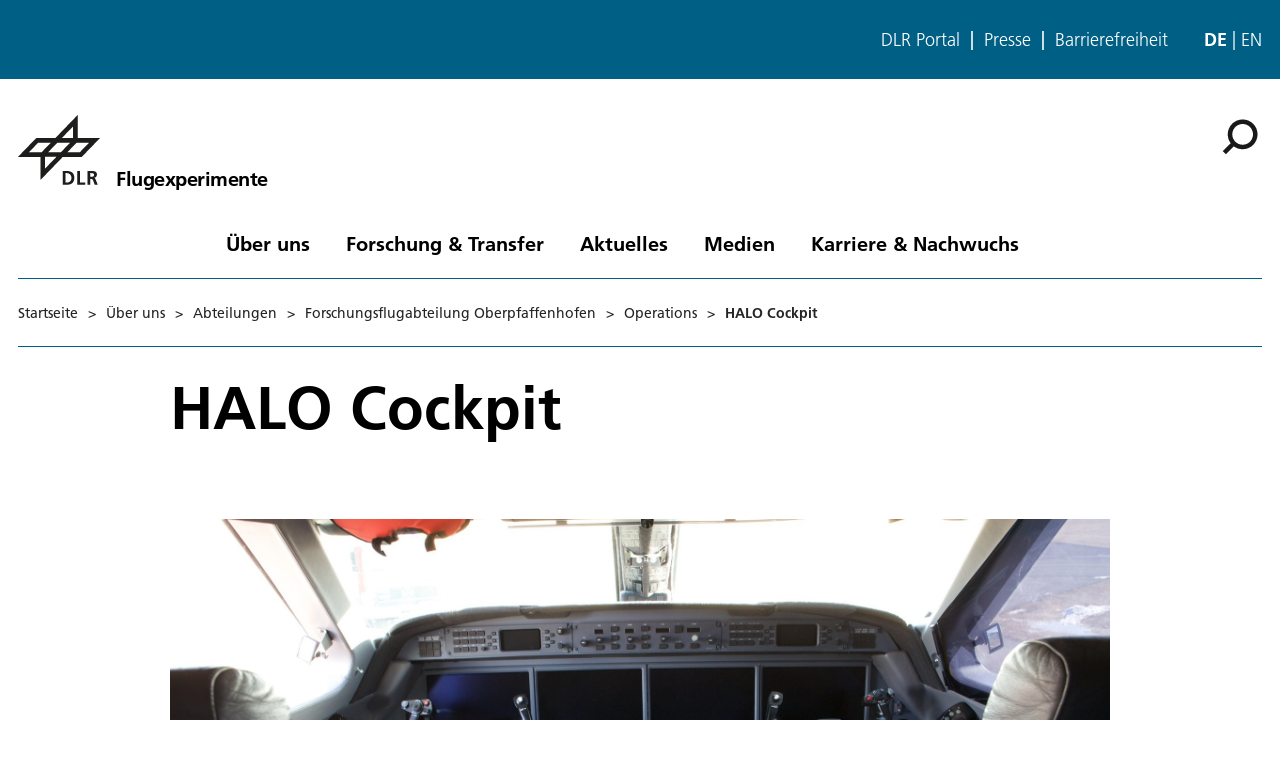

--- FILE ---
content_type: text/html; charset=utf-8
request_url: https://www.dlr.de/de/fx/ueber-uns/abteilungen/forschungsflubetrieb-und-forschungsflugabteilung-oberpfaffenhofen/operations/halo-cockpit
body_size: 50348
content:
<!doctype html>
              <html lang="de" data-reactroot=""><head><meta charSet="utf-8"/><title data-react-helmet="true">HALO Cockpit</title><meta data-react-helmet="true" name="description" content=""/><meta data-react-helmet="true" property="og:title" content="HALO Cockpit"/><meta data-react-helmet="true" property="og:url" content="https://www.dlr.de/de/fx/ueber-uns/abteilungen/forschungsflubetrieb-und-forschungsflugabteilung-oberpfaffenhofen/operations/halo-cockpit"/><meta data-react-helmet="true" name="twitter:card" content="summary_large_image"/><meta data-react-helmet="true" property="twitter:url" content="https://www.dlr.de/de/fx/ueber-uns/abteilungen/forschungsflubetrieb-und-forschungsflugabteilung-oberpfaffenhofen/operations/halo-cockpit"/><meta data-react-helmet="true" property="twitter:title" content="HALO Cockpit"/><meta data-react-helmet="true" property="twitter:description" content=""/><meta data-react-helmet="true" property="twitter:domain" content="https://www.dlr.de"/><link data-react-helmet="true" rel="alternate" hrefLang="de" href="http://backend:8080/Plone/de/fx/ueber-uns/abteilungen/forschungsflubetrieb-und-forschungsflugabteilung-oberpfaffenhofen/operations/halo-cockpit"/><script>window.env = {"RAZZLE_INTERNAL_API_PATH":"http:\u002F\u002Fbackend:8080\u002FPlone","apiPath":"https:\u002F\u002Fwww.dlr.de","publicURL":"https:\u002F\u002Fwww.dlr.de","disableMatomo":false};</script><link rel="icon" href="/favicon.ico" sizes="any"/><link rel="preload" as="image" href="/static/media/Logo-de.697a8e1f.svg"/><link rel="icon" href="/icon.svg" type="image/svg+xml"/><link rel="apple-touch-icon" sizes="180x180" href="/apple-touch-icon.png"/><link rel="manifest" href="/site.webmanifest" crossorigin="use-credentials"/><link rel="me" href="https://social.bund.de/@DLR"/><meta name="viewport" content="width=device-width, initial-scale=1"/><link data-chunk="client" rel="preload" as="style" href="/static/css/client.f7d04185.chunk.css"/><link data-chunk="client" rel="preload" as="script" href="/static/js/runtime~client.d86043a1.js"/><link data-chunk="client" rel="preload" as="script" href="/static/js/client.6b6f51ba.chunk.js"/><link data-chunk="client" rel="stylesheet" href="/static/css/client.f7d04185.chunk.css"/></head><body class="view-viewview section-blogs section-desktopdefault.aspx section-tabid-5893 section-alle-blogs.aspx section-year-2012 section-service section-alle-blogs section-dlr-fuer-die-ohren-the-sounds-of-science.aspx is-anonymous public-ui view-viewview contenttype-image section-de section-fx section-ueber-uns section-abteilungen section-forschungsflubetrieb-und-forschungsflugabteilung-oberpfaffenhofen section-operations section-halo-cockpit is-anonymous public-ui is-subsite theme--space_travel" style="width:100vw"><div role="navigation" aria-label="Toolbar" id="toolbar"></div><div id="main"><div class="skiplinks-wrapper" role="complementary" aria-label="Skiplinks"><a class="skiplink" href="#view">Hauptinhalt überspringen</a><a class="skiplink" href="#navigation">Navigation überspringen</a><a class="skiplink" href="#footer">Footer überspringen</a></div><div class="top-header-wrapper" role="navigation" aria-label="Links"><div class="header-top mobile only tablet only"></div><div class="header-top mobile hidden tablet hidden"><ul class="links"><li><a title="DLR Portal" class="back-to-home" href="/de">DLR Portal</a></li><li><a class="presse-button" href="/de/aktuelles/presse">Presse</a></li><li><a class="accessibity-button" href="/de/service/barrierefreiheit">Barrierefreiheit</a></li></ul><div class="language-selector"><span class="selected">de</span><a aria-label="Change website language from German to English" class="" title="English" href="/en/fx/translation-not-found">en</a></div></div></div><div role="banner" class="ui basic segment header-wrapper"><style>:root {--custom-theme-color: #005F85;}</style><style>:root {--custom-theme-inverse-font-color: #FFF;}</style><div class="ui container"><div class="header"><div class="logo-nav-wrapper"><div class="logo"><a aria-label="Flugexperimente" href="/de/fx"><img decoding="sync" src="/static/media/LogoSimple.0621bfc3.svg" width="82" height="70" loading="eager" alt="DLR Logo" class="ui image"/><div class="logo-title"><div class="logo-textline-1"></div><div class="logo-textline-2">Flugexperimente</div></div></a></div><div class="grouped-utility-icons"><div class="mobile-nav mobile only tablet only"><div class="hamburger-wrapper"><button class="hamburger hamburger--collapse" aria-label="Menü öffnen" title="Menü öffnen" type="button"><span class="hamburger-box"><span class="hamburger-inner"></span></span></button></div></div><a class="search" title="Suche" href="/de/fx/@@search?allow_local=true"><button aria-label="Suche" class="ui basic icon button institut-search"><svg xmlns="http://www.w3.org/2000/svg" viewBox="0 0 38 38" style="height:36px;width:auto;fill:currentColor" class="icon"><g clip-path="url(#clip0_601_3)" fill="#000"><path fill-rule="evenodd" clip-rule="evenodd" d="M34.1385 16.2076C34.1385 9.40016 28.5999 3.86903 21.7998 3.86903C14.9922 3.86903 9.4612 9.40757 9.4612 16.2076C9.4612 23.0078 14.9922 28.5538 21.7998 28.5538C28.5999 28.5538 34.1385 23.0152 34.1385 16.2076ZM10.9615 25.6203C8.76704 23.0973 7.4383 19.8055 7.4383 16.2076C7.4383 8.28795 13.8801 1.85364 21.7924 1.85364C29.712 1.85364 36.1464 8.29542 36.1464 16.2076C36.1464 24.12 29.7046 30.5617 21.7924 30.5617C18.1945 30.5617 14.9027 29.233 12.3797 27.0386L4.19875 35.2195L2.78052 33.8013L10.9615 25.6203Z"/><path d="M10.9614 25.6204L12.0104 24.7079L12.8615 25.6864L11.9445 26.6034L10.9614 25.6204ZM12.3796 27.0386L11.3966 26.0555L12.3136 25.1385L13.2921 25.9896L12.3796 27.0386ZM4.19867 35.2195L5.18172 36.2026L4.19867 37.1856L3.21562 36.2026L4.19867 35.2195ZM2.78043 33.8013L1.79738 34.7844L0.814331 33.8013L1.79738 32.8182L2.78043 33.8013ZM32.7482 16.2077C32.7482 10.1685 27.8325 5.25932 21.7997 5.25932V2.47883C29.3671 2.47883 35.5286 8.63183 35.5286 16.2077H32.7482ZM21.7997 5.25932C15.7606 5.25932 10.8514 10.1749 10.8514 16.2077H8.07082C8.07082 8.64039 14.2238 2.47883 21.7997 2.47883V5.25932ZM10.8514 16.2077C10.8514 22.2416 15.7616 27.1636 21.7997 27.1636V29.9441C14.2227 29.9441 8.07082 23.7739 8.07082 16.2077H10.8514ZM21.7997 27.1636C27.8314 27.1636 32.7482 22.248 32.7482 16.2077H35.5286C35.5286 23.7826 29.3681 29.9441 21.7997 29.9441V27.1636ZM9.91248 26.5327C7.50693 23.7671 6.04798 20.1544 6.04798 16.2077H8.82846C8.82846 19.4568 10.0269 22.4276 12.0104 24.7079L9.91248 26.5327ZM6.04798 16.2077C6.04798 7.51971 13.1127 0.46344 21.7923 0.46344V3.24393C14.6474 3.24393 8.82846 9.05628 8.82846 16.2077H6.04798ZM21.7923 0.46344C30.4803 0.46344 37.5365 7.52812 37.5365 16.2077H34.756C34.756 9.06279 28.9437 3.24393 21.7923 3.24393V0.46344ZM37.5365 16.2077C37.5365 24.8878 30.4723 31.952 21.7923 31.952V29.1715C28.9367 29.1715 34.756 23.3521 34.756 16.2077H37.5365ZM21.7923 31.952C17.8456 31.952 14.2329 30.4932 11.4672 28.0875L13.2921 25.9896C15.5723 27.973 18.5432 29.1715 21.7923 29.1715V31.952ZM13.3627 28.0216L5.18172 36.2026L3.21562 34.2364L11.3966 26.0555L13.3627 28.0216ZM3.21562 36.2026L1.79738 34.7844L3.76348 32.8182L5.18172 34.2364L3.21562 36.2026ZM1.79738 32.8182L9.97837 24.6373L11.9445 26.6034L3.76348 34.7844L1.79738 32.8182Z"/></g><defs><clipPath id="clip0_601_3"><path fill="#fff" d="M0 0H38V38H0z"/></clipPath></defs></svg></button></a></div></div><nav id="navigation" aria-label="navigation" class="navigation"><div class="ui pointing secondary stackable computer large screen widescreen only menu"><ul class="desktop-menu"><li><button class="item">Über uns</button><div class="submenu-wrapper"><div class="submenu"><div role="presentation" class="close"><svg xmlns="http://www.w3.org/2000/svg" viewBox="0 0 36 36" style="height:48px;width:auto;fill:currentColor" class="icon"><path fill-rule="evenodd" d="M27.899 9.515L26.485 8.101 18 16.586 9.514 8.101 8.1 9.515 16.586 18 8.1 26.486 9.514 27.9 18 19.414 26.485 27.9 27.899 26.486 19.414 18z"/></svg></div><div class="submenu-inner"><a aria-current="page" class="submenu-header active" href="/de/fx/ueber-uns"><h2>Über uns</h2></a><ul><div class="subitem-wrapper"><li><a class="" href="/de/fx/ueber-uns/die-einrichtung"><span class="left-arrow">▾</span><span>Die Einrichtung</span></a></li><div class="sub-submenu"><ul></ul></div></div><div class="subitem-wrapper"><li><a aria-current="page" class="active" href="/de/fx/ueber-uns/abteilungen"><span class="left-arrow">▾</span><span>Abteilungen</span></a></li><div class="sub-submenu"><ul><div class="subsubitem-wrapper"><li><a aria-current="page" class="active" href="/de/fx/ueber-uns/abteilungen/forschungsflubetrieb-und-forschungsflugabteilung-oberpfaffenhofen"><span class="left-arrow">▾</span><span>Forschungsflugabteilung Oberpfaffenhofen</span></a></li></div><div class="subsubitem-wrapper"><li><a class="" href="/de/fx/ueber-uns/abteilungen/technikbetrieb-und-forschungsflugabteilung-braunschweig"><span class="left-arrow">▾</span><span>Forschungsflugabteilung Braunschweig</span></a></li></div><div class="subsubitem-wrapper"><li><a class="" href="/de/fx/ueber-uns/abteilungen/projektmanagement"><span class="left-arrow">▾</span><span>Abteilung Projektmanagement</span></a></li></div><div class="subsubitem-wrapper"><li><a class="" href="/de/fx/ueber-uns/abteilungen/entwicklungsbetrieb"><span class="left-arrow">▾</span><span>Abteilung Entwicklungsbetrieb</span></a></li></div></ul></div></div><div class="subitem-wrapper"><li><a class="" href="/de/fx/ueber-uns/standorte-anreise"><span class="left-arrow">▾</span><span>Standorte &amp; Anreise</span></a></li><div class="sub-submenu"><ul><div class="subsubitem-wrapper"><li><a class="" href="/de/fx/ueber-uns/standorte-anreise/braunschweig"><span class="left-arrow">▾</span><span>Braunschweig</span></a></li></div><div class="subsubitem-wrapper"><li><a class="" href="/de/fx/ueber-uns/standorte-anreise/oberpfaffenhofen"><span class="left-arrow">▾</span><span>Oberpfaffenhofen</span></a></li></div></ul></div></div></ul></div></div></div></li><li><button class="item">Forschung &amp; Transfer</button><div class="submenu-wrapper"><div class="submenu"><div role="presentation" class="close"><svg xmlns="http://www.w3.org/2000/svg" viewBox="0 0 36 36" style="height:48px;width:auto;fill:currentColor" class="icon"><path fill-rule="evenodd" d="M27.899 9.515L26.485 8.101 18 16.586 9.514 8.101 8.1 9.515 16.586 18 8.1 26.486 9.514 27.9 18 19.414 26.485 27.9 27.899 26.486 19.414 18z"/></svg></div><div class="submenu-inner"><a class="submenu-header" href="/de/fx/forschung-transfer"><h2>Forschung &amp; Transfer</h2></a><ul><div class="subitem-wrapper"><li><a class="" href="/de/fx/forschung-transfer/forschungsinfrastruktur"><span class="left-arrow">▾</span><span>Forschungsinfrastruktur</span></a></li><div class="sub-submenu"><ul><div class="subsubitem-wrapper"><li><a class="" href="/de/fx/forschung-transfer/forschungsinfrastruktur/gulfstream-g550-halo-d-adlr"><span class="left-arrow">▾</span><span>Gulfstream G550 HALO: D-ADLR</span></a></li></div><div class="subsubitem-wrapper"><li><a class="" href="/de/fx/forschung-transfer/forschungsinfrastruktur/dassault-falcon-20e-5-d-cmet"><span class="left-arrow">▾</span><span>Dassault Falcon 20E-5: D-CMET</span></a></li></div><div class="subsubitem-wrapper"><li><a class="" href="/de/fx/forschung-transfer/forschungsinfrastruktur/dornier-do-228-212-d-cffu"><span class="left-arrow">▾</span><span>Dornier DO 228-212: D-CFFU</span></a></li></div><div class="subsubitem-wrapper"><li><a class="" href="/de/fx/forschung-transfer/forschungsinfrastruktur/cessna-208-b-grand-caravan-d-fdlr"><span class="left-arrow">▾</span><span>Cessna 208 B Grand Caravan: D-FDLR</span></a></li></div><div class="subsubitem-wrapper"><li><a class="" href="/de/fx/forschung-transfer/forschungsinfrastruktur/dornier-do-228-202-k-d-cefd"><span class="left-arrow">▾</span><span>Dornier DO 228-202k: D-CEFD</span></a></li></div><div class="subsubitem-wrapper"><li><a class="" href="/de/fx/forschung-transfer/forschungsinfrastruktur/dassault-falcon-2000lx-d-bdlr"><span class="left-arrow">▾</span><span>Dassault Falcon 2000LX: D-BDLR</span></a></li></div><div class="subsubitem-wrapper"><li><a class="" href="/de/fx/forschung-transfer/forschungsinfrastruktur/airbus-a320-atra-d-atra"><span class="left-arrow">▾</span><span>Airbus A320 - ATRA: D-ATRA</span></a></li></div><div class="subsubitem-wrapper"><li><a class="" href="/de/fx/forschung-transfer/forschungsinfrastruktur/dornier-do-228-101-d-code"><span class="left-arrow">▾</span><span>Dornier DO 228-101: D-CODE</span></a></li></div><div class="subsubitem-wrapper"><li><a class="" href="/de/fx/forschung-transfer/forschungsinfrastruktur/dornier-328-100-d-cupl"><span class="left-arrow">▾</span><span>Dornier 328-100: D-CUPL</span></a></li></div><div class="subsubitem-wrapper"><li><a class="" href="/de/fx/forschung-transfer/forschungsinfrastruktur/bo-105-cb-d-hddp"><span class="left-arrow">▾</span><span>BO 105 CB: D-HDDP</span></a></li></div><div class="subsubitem-wrapper"><li><a class="" href="/de/fx/forschung-transfer/forschungsinfrastruktur/ec-135-t2-act-fhs-d-hfhs"><span class="left-arrow">▾</span><span>EC 135 T2+ ACT/FHS: D-HFHS</span></a></li></div><div class="subsubitem-wrapper"><li><a class="" href="/de/fx/forschung-transfer/forschungsinfrastruktur/discus-2c-dlr-d-9833"><span class="left-arrow">▾</span><span>Discus-2c DLR: D-9833</span></a></li></div><div class="subsubitem-wrapper"><li><a class="" href="/de/fx/forschung-transfer/forschungsinfrastruktur/robin-dr-400-200r-d-edve"><span class="left-arrow">▾</span><span>Robin DR 400-200R: D-EDVE</span></a></li></div></ul></div></div></ul></div></div></div></li><li><button class="item">Aktuelles</button><div class="submenu-wrapper"><div class="submenu"><div role="presentation" class="close"><svg xmlns="http://www.w3.org/2000/svg" viewBox="0 0 36 36" style="height:48px;width:auto;fill:currentColor" class="icon"><path fill-rule="evenodd" d="M27.899 9.515L26.485 8.101 18 16.586 9.514 8.101 8.1 9.515 16.586 18 8.1 26.486 9.514 27.9 18 19.414 26.485 27.9 27.899 26.486 19.414 18z"/></svg></div><div class="submenu-inner"><a class="submenu-header" href="/de/fx/aktuelles"><h2>Aktuelles</h2></a><ul><div class="subitem-wrapper"><li><a class="" href="/de/fx/aktuelles/nachrichten"><span class="left-arrow">▾</span><span>Nachrichten</span></a></li><div class="sub-submenu"><ul></ul></div></div></ul></div></div></div></li><li><button class="item">Medien</button><div class="submenu-wrapper"><div class="submenu"><div role="presentation" class="close"><svg xmlns="http://www.w3.org/2000/svg" viewBox="0 0 36 36" style="height:48px;width:auto;fill:currentColor" class="icon"><path fill-rule="evenodd" d="M27.899 9.515L26.485 8.101 18 16.586 9.514 8.101 8.1 9.515 16.586 18 8.1 26.486 9.514 27.9 18 19.414 26.485 27.9 27.899 26.486 19.414 18z"/></svg></div><div class="submenu-inner"><a class="submenu-header" href="/de/fx/medien"><h2>Medien</h2></a><ul><div class="subitem-wrapper"><li><a class="" href="/de/fx/medien/publikationen"><span class="left-arrow">▾</span><span>Publikationen</span></a></li><div class="sub-submenu"><ul><div class="subsubitem-wrapper"><li><a class="" href="/de/fx/medien/publikationen/publikationen-elib"><span class="left-arrow">▾</span><span>Publikationen (elib)</span></a></li></div><div class="subsubitem-wrapper"><li><a class="" href="/de/fx/medien/publikationen/sonstigen-publikationen"><span class="left-arrow">▾</span><span>Sonstigen Publikationen</span></a></li></div></ul></div></div><div class="subitem-wrapper"><li><a class="" href="/de/fx/medien/bilder"><span class="left-arrow">▾</span><span>Bilder</span></a></li><div class="sub-submenu"><ul></ul></div></div><div class="subitem-wrapper"><li><a class="" href="/de/fx/medien/videos"><span class="left-arrow">▾</span><span>Videos</span></a></li><div class="sub-submenu"><ul></ul></div></div><div class="subitem-wrapper"><li><a class="" href="/de/fx/medien/audios"><span class="left-arrow">▾</span><span>Audios</span></a></li><div class="sub-submenu"><ul><div class="subsubitem-wrapper"><li><a class="" href="/de/fx/medien/audios/jens-heider-im-forschtellunggespraech-podcast"><span class="left-arrow">▾</span><span>Jens Heider im FORSCHtellunggespräch Podcast</span></a></li></div><div class="subsubitem-wrapper"><li><a class="" href="/de/fx/medien/audios/elizabeth-buron-die-hubschrauberin-im-dlr-forschtellungsgespraech"><span class="left-arrow">▾</span><span>Elizabeth Buron - Die Hubschrauberin im DLR Forschtellungsgespräch Podcast</span></a></li></div></ul></div></div></ul></div></div></div></li><li><button class="item">Karriere &amp; Nachwuchs</button><div class="submenu-wrapper"><div class="submenu"><div role="presentation" class="close"><svg xmlns="http://www.w3.org/2000/svg" viewBox="0 0 36 36" style="height:48px;width:auto;fill:currentColor" class="icon"><path fill-rule="evenodd" d="M27.899 9.515L26.485 8.101 18 16.586 9.514 8.101 8.1 9.515 16.586 18 8.1 26.486 9.514 27.9 18 19.414 26.485 27.9 27.899 26.486 19.414 18z"/></svg></div><div class="submenu-inner"><a class="submenu-header" href="/de/fx/karriere-nachwuchs"><h2>Karriere &amp; Nachwuchs</h2></a><ul><div class="subitem-wrapper"><li><a class="" href="/de/fx/karriere-nachwuchs/stellenangebote-am-institut"><span class="left-arrow">▾</span><span>Stellenangebote der Einrichtung Flugexperimente</span></a></li><div class="sub-submenu"><ul></ul></div></div></ul></div></div></div></li></ul></div></nav></div></div></div><div role="navigation" aria-label="Brotkrumen" class="ui secondary vertical segment breadcrumbs"> <div class="ui container"><div class="ui breadcrumb mobile-breadcrumb"><a class="section" title="Startseite" href="/de/fx"><svg xmlns="http://www.w3.org/2000/svg" viewBox="0 0 36 36" style="height:18px;width:auto;fill:currentColor" class="icon"><g fill-rule="evenodd"><path d="M18 4.826L4.476 13.148 5.524 14.851 18 7.174 30.476 14.851 31.524 13.148zM25 27L21 27 21 19 15 19 15 27 11 27 11 15 9 15 9 29 17 29 17 21 19 21 19 29 27 29 27 15 25 15z"/></g></svg></a><div class="divider">&gt;</div><div role="listbox" aria-expanded="false" class="ui top left pointing dropdown" tabindex="0"><div> <svg xmlns="http://www.w3.org/2000/svg" viewBox="0 0 32 32" style="height:20px;width:auto;fill:currentColor;padding-top:3px" class="icon"><path d="M20.5 16C20.5 18.4875 18.4875 20.5 16 20.5C13.5125 20.5 11.5 18.4875 11.5 16C11.5 13.5125 13.5125 11.5 16 11.5C18.4875 11.5 20.5 13.5125 20.5 16ZM27 11.5C24.5125 11.5 22.5 13.5125 22.5 16C22.5 18.4875 24.5125 20.5 27 20.5C29.4875 20.5 31.5 18.4875 31.5 16C31.5 13.5125 29.4875 11.5 27 11.5ZM5 11.5C2.5125 11.5 0.5 13.5125 0.5 16C0.5 18.4875 2.5125 20.5 5 20.5C7.4875 20.5 9.5 18.4875 9.5 16C9.5 13.5125 7.4875 11.5 5 11.5Z"/></svg></div><div class="menu transition"><div role="option" class="item"><a class="section dropdown" href="/de/fx/ueber-uns"><span> <!-- -->Über uns</span><div class="divider">&gt;</div></a></div><div role="option" class="item"><a class="section dropdown" href="/de/fx/ueber-uns/abteilungen"><span> <!-- -->Abteilungen</span><div class="divider">&gt;</div></a></div><div role="option" class="item"><a class="section dropdown" href="/de/fx/ueber-uns/abteilungen/forschungsflubetrieb-und-forschungsflugabteilung-oberpfaffenhofen"><span> <!-- -->Forschungsflugabteilung Oberpfaffenhofen</span><div class="divider">&gt;</div></a></div></div></div><div class="divider">&gt;</div><a class="section" href="/de/fx/ueber-uns/abteilungen/forschungsflubetrieb-und-forschungsflugabteilung-oberpfaffenhofen/operations">Operations</a><div class="divider">&gt;</div><div class="active section">HALO Cockpit</div></div><div class="ui breadcrumb desktop-breadcrumb"><a class="section" title="Startseite" href="/de/fx">Startseite</a><div class="simple-breadcrumb"><div class="divider">&gt;</div><a class="section" href="/de/fx/ueber-uns">Über uns</a><div class="divider">&gt;</div><a class="section" href="/de/fx/ueber-uns/abteilungen">Abteilungen</a><div class="divider">&gt;</div><a class="section" href="/de/fx/ueber-uns/abteilungen/forschungsflubetrieb-und-forschungsflugabteilung-oberpfaffenhofen">Forschungsflugabteilung Oberpfaffenhofen</a><div class="divider">&gt;</div><a class="section" href="/de/fx/ueber-uns/abteilungen/forschungsflubetrieb-und-forschungsflugabteilung-oberpfaffenhofen/operations">Operations</a><div class="divider">&gt;</div><div class="active section">HALO Cockpit</div></div></div></div></div><div class="ui basic segment content-area"><main><div id="view"><div class="ui container view-wrapper"><h1 class="documentFirstHeading">HALO Cockpit</h1><figure><div style="position:relative"><div style="position:absolute;visibility:hidden"><img width="5616" height="3744" src="/de/fx/ueber-uns/abteilungen/forschungsflubetrieb-und-forschungsflugabteilung-oberpfaffenhofen/operations/halo-cockpit/@@images/image-2000-e0ef5bfde6cb4f39ff8613c09520bab7.jpeg" style="max-width:100%;height:auto" srcSet="/de/fx/ueber-uns/abteilungen/forschungsflubetrieb-und-forschungsflugabteilung-oberpfaffenhofen/operations/halo-cockpit/@@images/image-400-2e672c3f9c1565e6b98b209e5997d58e.jpeg 400w,/de/fx/ueber-uns/abteilungen/forschungsflubetrieb-und-forschungsflugabteilung-oberpfaffenhofen/operations/halo-cockpit/@@images/image-600-9c73ce67f5c10e07bab734babb844312.jpeg 600w,/de/fx/ueber-uns/abteilungen/forschungsflubetrieb-und-forschungsflugabteilung-oberpfaffenhofen/operations/halo-cockpit/@@images/image-1000-f5edd5422d1561a6824e9f817a119780.jpeg 1000w,/de/fx/ueber-uns/abteilungen/forschungsflubetrieb-und-forschungsflugabteilung-oberpfaffenhofen/operations/halo-cockpit/@@images/image-2000-e0ef5bfde6cb4f39ff8613c09520bab7.jpeg 2000w"/></div></div><img src="[data-uri]" alt="" class="blurhash" style="max-width:100%;height:auto" width="5616" height="3744" data="{&quot;hash&quot;:&quot;LeEfc?xuoJof~pt7xuxt_3t7WCoe&quot;,&quot;punch&quot;:1,&quot;ratio&quot;:1.5,&quot;width&quot;:32,&quot;height&quot;:22,&quot;canvasStyle&quot;:{},&quot;imgWidth&quot;:5616}"/><figcaption><div class="title">HALO Cockpit</div><div class="credits"><div>Credit: <a tabindex="-1" href="/de/service/impressum">DLR (CC BY-NC-ND 3.0)</a></div><a href="/de/fx/ueber-uns/abteilungen/forschungsflubetrieb-und-forschungsflugabteilung-oberpfaffenhofen/operations/halo-cockpit/@@images/image-5616-8a495d4c96dbd94bd2af94367728ca4f.jpeg" class="download-image" tabindex="-1" download="HALO Cockpit">Download</a><a target="_blank" class="show-image" tabindex="-1" href="/de/fx/ueber-uns/abteilungen/forschungsflubetrieb-und-forschungsflugabteilung-oberpfaffenhofen/operations/halo-cockpit/@@images/image-5616-8a495d4c96dbd94bd2af94367728ca4f.jpeg">Download</a></div></figcaption></figure></div></div></main></div><footer id="footer"><div class="doormat"><div class="portal-footer"><div class="ui container"><div class="icon-wrapper top logo detached"><img src="/static/media/LogoSimple.0621bfc3.svg" alt="DLR logo" width="82" height="70"/><div class="logo-title"><div class="logo-textline-1"></div><div class="logo-textline-2">Flugexperimente</div></div></div><div class="ui stackable three column grid"><div class="column left"><div class="icon-wrapper top logo "><img src="/static/media/LogoSimple.0621bfc3.svg" alt="DLR Logo" width="82" height="70"/><div class="logo-title"><div class="logo-textline-1"></div><div class="logo-textline-2">Flugexperimente</div></div></div><div class="text"><p style="white-space:pre-line">Lilienthalplatz 7
38108 Braunschweig

Münchener Straße 20
82234 Weßling</p></div></div><div class="column center"><h2>Kontakt</h2><div class="details"><ul><li><a aria-label="Contact" href="/de/fx/kontakt-formular">Kontaktformular</a></li></ul></div></div><div class="column right"><h2>Über die Website</h2><div class="details"><ul><li><a aria-label="Accessibility" href="/de/service/barrierefreiheit">Barrierefreiheit</a></li><li><a aria-label="Privacy Policy" href="/de/service/datenschutz">Datenschutzerklärung</a></li><li><a aria-label="Privacy Settings" href="/de/service/datenschutz-einstellungen">Datenschutz-Einstellungen (Cookies)</a></li><li><a aria-label="Imprint &amp; terms of use" href="/de/service/impressum">Impressum &amp; Nutzungsbedingungen</a></li></ul></div></div></div></div></div></div><div class="footer-bottom"><div class="ui vertical segment"><div class="ui container"><div class="ui stackable three column grid"><div class="column left">Besuchen Sie uns hier:<div class="rrss-links"><a aria-label="DLR linkedin" href="https://www.linkedin.com/showcase/dlr-flugexperimente/?viewAsMember=true"><svg xmlns="http://www.w3.org/2000/svg" viewBox="0 0 30 30" style="height:30px;width:auto;fill:currentColor;background:#0288D1" class="icon"><title>Besuchen Sie uns auf Linkedin</title><path fill="#007BB5" d="M0 0H30V30H0z"/><path d="M10.625 10.625H7.125V22.875H10.625V10.625zM18.9375 10.625C16.4963 10.625 16.0763 11.5 15.875 12.375V10.625H12.375V22.875H15.875V15.875C15.8469 15.6384 15.8728 15.3985 15.9508 15.1734 16.0288 14.9483 16.1568 14.7438 16.3253 14.5753 16.4938 14.4068 16.6983 14.2788 16.9234 14.2008 17.1485 14.1228 17.3884 14.0969 17.625 14.125 17.8616 14.0969 18.1015 14.1228 18.3266 14.2008 18.5517 14.2788 18.7562 14.4068 18.9247 14.5753 19.0932 14.7438 19.2212 14.9483 19.2992 15.1734 19.3772 15.3985 19.4031 15.6384 19.375 15.875V22.875H22.875V16.75C22.875 13.25 22.42 10.625 18.9375 10.625zM8.875 9.75C9.8415 9.75 10.625 8.9665 10.625 8 10.625 7.0335 9.8415 6.25 8.875 6.25 7.9085 6.25 7.125 7.0335 7.125 8 7.125 8.9665 7.9085 9.75 8.875 9.75z" fill="#fff"/></svg></a><a aria-label="DLR Instagram" href="https://www.instagram.com/dlr_flightexperiments?igsh=MXVpaXkeXloa25jcA"><svg xmlns="http://www.w3.org/2000/svg" viewBox="0 0 30 30" style="height:30px;width:auto;fill:currentColor" class="icon"><title>Besuchen Sie uns auf Instagram</title><path fill="#5B7EA1" d="M0 0H30V30H0z"/><path d="M15 5C12.2862 5 11.945 5.0125 10.8788 5.06C9.8125 5.11 9.08625 5.2775 8.45 5.525C7.78262 5.77602 7.17811 6.16978 6.67875 6.67875C6.1701 7.17837 5.77638 7.7828 5.525 8.45C5.2775 9.085 5.10875 9.8125 5.06 10.875C5.0125 11.9437 5 12.2838 5 15.0013C5 17.7163 5.0125 18.0563 5.06 19.1225C5.11 20.1875 5.2775 20.9137 5.525 21.55C5.78125 22.2075 6.1225 22.765 6.67875 23.3212C7.23375 23.8775 7.79125 24.22 8.44875 24.475C9.08625 24.7225 9.81125 24.8912 10.8763 24.94C11.9438 24.9875 12.2837 25 15 25C17.7163 25 18.055 24.9875 19.1225 24.94C20.1863 24.89 20.915 24.7225 21.5513 24.475C22.2182 24.2239 22.8223 23.8301 23.3212 23.3212C23.8775 22.765 24.2187 22.2075 24.475 21.55C24.7212 20.9137 24.89 20.1875 24.94 19.1225C24.9875 18.0563 25 17.7163 25 15C25 12.2837 24.9875 11.9438 24.94 10.8763C24.89 9.8125 24.7212 9.085 24.475 8.45C24.2237 7.78278 23.8299 7.17834 23.3212 6.67875C22.822 6.16959 22.2175 5.77581 21.55 5.525C20.9125 5.2775 20.185 5.10875 19.1212 5.06C18.0537 5.0125 17.715 5 14.9975 5H15.0013H15ZM14.1037 6.8025H15.0013C17.6713 6.8025 17.9875 6.81125 19.0412 6.86C20.0162 6.90375 20.5462 7.0675 20.8987 7.20375C21.365 7.385 21.6987 7.6025 22.0487 7.9525C22.3987 8.3025 22.615 8.635 22.7963 9.1025C22.9338 9.45375 23.0963 9.98375 23.14 10.9588C23.1888 12.0125 23.1988 12.3288 23.1988 14.9975C23.1988 17.6663 23.1888 17.9837 23.14 19.0375C23.0963 20.0125 22.9325 20.5413 22.7963 20.8938C22.6359 21.3279 22.38 21.7205 22.0475 22.0425C21.6975 22.3925 21.365 22.6088 20.8975 22.79C20.5475 22.9275 20.0175 23.09 19.0412 23.135C17.9875 23.1825 17.6713 23.1938 15.0013 23.1938C12.3313 23.1938 12.0138 23.1825 10.96 23.135C9.985 23.09 9.45625 22.9275 9.10375 22.79C8.66937 22.6299 8.27641 22.3745 7.95375 22.0425C7.62094 21.72 7.36465 21.3271 7.20375 20.8925C7.0675 20.5412 6.90375 20.0113 6.86 19.0363C6.8125 17.9825 6.8025 17.6662 6.8025 14.995C6.8025 12.325 6.8125 12.01 6.86 10.9562C6.905 9.98125 7.0675 9.45125 7.205 9.09875C7.38625 8.6325 7.60375 8.29875 7.95375 7.94875C8.30375 7.59875 8.63625 7.3825 9.10375 7.20125C9.45625 7.06375 9.985 6.90125 10.96 6.85625C11.8825 6.81375 12.24 6.80125 14.1037 6.8V6.8025V6.8025ZM20.3387 8.4625C20.1812 8.4625 20.0251 8.49354 19.8795 8.55384C19.7339 8.61415 19.6017 8.70254 19.4902 8.81397C19.3788 8.9254 19.2904 9.05769 19.2301 9.20328C19.1698 9.34887 19.1387 9.50491 19.1387 9.6625C19.1387 9.82009 19.1698 9.97613 19.2301 10.1217C19.2904 10.2673 19.3788 10.3996 19.4902 10.511C19.6017 10.6225 19.7339 10.7108 19.8795 10.7712C20.0251 10.8315 20.1812 10.8625 20.3387 10.8625C20.657 10.8625 20.9622 10.7361 21.1873 10.511C21.4123 10.286 21.5387 9.98076 21.5387 9.6625C21.5387 9.34424 21.4123 9.03902 21.1873 8.81397C20.9622 8.58893 20.657 8.4625 20.3387 8.4625V8.4625ZM15.0013 9.865C14.3201 9.85437 13.6436 9.97936 13.0112 10.2327C12.3788 10.486 11.8031 10.8626 11.3177 11.3405C10.8322 11.8185 10.4467 12.3882 10.1836 13.0166C9.9204 13.6449 9.78488 14.3194 9.78488 15.0006C9.78488 15.6819 9.9204 16.3563 10.1836 16.9847C10.4467 17.613 10.8322 18.1828 11.3177 18.6607C11.8031 19.1387 12.3788 19.5153 13.0112 19.7686C13.6436 20.0219 14.3201 20.1469 15.0013 20.1363C16.3494 20.1152 17.6353 19.5649 18.5812 18.6041C19.5272 17.6432 20.0574 16.349 20.0574 15.0006C20.0574 13.6523 19.5272 12.358 18.5812 11.3972C17.6353 10.4364 16.3494 9.88603 15.0013 9.865V9.865ZM15.0013 11.6663C15.8854 11.6663 16.7334 12.0175 17.3586 12.6427C17.9838 13.2679 18.335 14.1158 18.335 15C18.335 15.8842 17.9838 16.7321 17.3586 17.3573C16.7334 17.9825 15.8854 18.3337 15.0013 18.3337C14.1171 18.3337 13.2691 17.9825 12.6439 17.3573C12.0187 16.7321 11.6675 15.8842 11.6675 15C11.6675 14.1158 12.0187 13.2679 12.6439 12.6427C13.2691 12.0175 14.1171 11.6663 15.0013 11.6663V11.6663Z" fill="#fff"/></svg></a></div></div><div class="four wide computer three wide tablet column spacer"></div><div class="column"><a href="https://www.bmftr.bund.de/DE/Home/home_node.html" aria-label="Bundesministerium für Forschung, Technologie und Raumfahrt" target="_blank" rel="noreferrer noopener"><img src="/static/media/bmftr_logo_de.f379bb5e.svg" class="fundinglogo" loading="lazy" decoding="async" alt="Supported by: Bundesministerium für Forschung, Technologie und Raumfahrt" width="225" height="150"/></a></div></div></div></div></div></footer><div class="Toastify"></div></div><div id="sidebar"></div><script>/** BLURHASH FAST LOADING **/!function(r){var o={};function n(t){var e;return(o[t]||(e=o[t]={i:t,l:!1,exports:{}},r[t].call(e.exports,e,e.exports,n),e.l=!0,e)).exports}n.m=r,n.c=o,n.d=function(t,e,r){n.o(t,e)||Object.defineProperty(t,e,{enumerable:!0,get:r})},n.r=function(t){"undefined"!=typeof Symbol&&Symbol.toStringTag&&Object.defineProperty(t,Symbol.toStringTag,{value:"Module"}),Object.defineProperty(t,"__esModule",{value:!0})},n.t=function(e,t){if(1&t&&(e=n(e)),8&t)return e;if(4&t&&"object"==typeof e&&e&&e.__esModule)return e;var r=Object.create(null);if(n.r(r),Object.defineProperty(r,"default",{enumerable:!0,value:e}),2&t&&"string"!=typeof e)for(var o in e)n.d(r,o,function(t){return e[t]}.bind(null,o));return r},n.n=function(t){var e=t&&t.__esModule?function(){return t.default}:function(){return t};return n.d(e,"a",e),e},n.o=function(t,e){return Object.prototype.hasOwnProperty.call(t,e)},n.p="",n(n.s=0)}([function(t,e,r){"use strict";r.r(e);const n="0123456789ABCDEFGHIJKLMNOPQRSTUVWXYZabcdefghijklmnopqrstuvwxyz#$%*+,-.:;=?@[]^_{|}~",P=(t,e,r)=>{let o=0;for(;e<r;)o=(o*=83)+n.indexOf(t[e++]);return o},o=Math.pow,_=Math.PI,a=2*_,i=3294.6,u=269.025,C=t=>10.31475<t?o(t/u+.052132,2.4):t/i,F=t=>~~(1227e-8<t?u*o(t,.416666)-13.025:t*i+1),A=t=>(t<0?-1:1)*t*t,I=t=>{for(t+=_/2;t>_;)t-=a;var e=1.27323954*t-.405284735*A(t);return.225*(A(e)-e)+e};document.querySelectorAll("img.blurhash").forEach(t=>{var e=t.getAttribute("data"),{width:e,height:r,hash:o,canvasStyle:n,imgWidth:a,ratio:i}=JSON.parse(e),u=t.previousSibling.firstChild.firstChild;const{aspectRatio:l,objectFit:c}=getComputedStyle(u),s=document.createElement("canvas");t.replaceWith(s);for(const p in n)s.style[p]=n[p];s.style.width=parseFloat(a)+"px",s.height=r,s.width=e,!l||l.startsWith("auto")||s.style.aspectRatio?a&&(s.style.height=parseFloat(a)/i+"px"):(s.style.aspectRatio=l,s.style.objectFit=c,s.style.height="auto");u=function(t,e,r,o){var n=P(t,0,1),a=n%9+1,i=1+~~(n/9),u=a*i,l=(P(t,1,2)+1)/13446*(1|o);const c=new Float64Array(3*u);var s=P(t,2,6);c[0]=C(s>>16),c[1]=C(s>>8&255),c[2]=C(255&s);let f=0,d=0,p=0,h=0,y=0,b=0,g=0,v,m,S,j,O,x;for(f=1;f<u;f++)s=P(t,4+2*f,6+2*f),c[3*f]=A(~~(s/361)-9)*l,c[3*f+1]=A(~~(s/19)%19-9)*l,c[3*f+2]=A(s%19-9)*l;var w=4*e;const M=new Uint8ClampedArray(w*r);for(h=0;h<r;h++)for(O=_*h/r,p=0;p<e;p++){for(y=0,b=0,g=0,x=_*p/e,d=0;d<i;d++)for(m=I(O*d),f=0;f<a;f++)v=I(x*f)*m,S=3*(f+d*a),y+=c[S]*v,b+=c[1+S]*v,g+=c[2+S]*v;j=4*p+h*w,M[j]=F(y),M[1+j]=F(b),M[2+j]=F(g),M[3+j]=255}return M}(o,e,r);const f=s.getContext("2d"),d=f.createImageData(e,r);d.data.set(u),f.putImageData(d,0,0)})}]);</script><script charSet="UTF-8">window.__data={"router":{"location":{"pathname":"\u002Fde\u002Ffx\u002Fueber-uns\u002Fabteilungen\u002Fforschungsflubetrieb-und-forschungsflugabteilung-oberpfaffenhofen\u002Foperations\u002Fhalo-cockpit","search":"","hash":"","state":undefined,"key":"z4lr0r","query":{}},"action":"POP"},"intl":{"defaultLocale":"en","locale":"de","messages":{"\u003Cp\u003EAdd some HTML here\u003C\u002Fp\u003E":"\u003Cp\u003EHTML hier einfügen\u003C\u002Fp\u003E","Account Registration Completed":"Die Registrierung Ihres Zugangs wurde erfolgreich abgeschlossen.","Account activation completed":"Passwort gesetzt.","Action":"Aktion","Action changed":"Aktion geändert","Action: ":"Aktion: ","Actions":"Aktionen","Activate and deactivate":"Aktiviern und Deaktivieren","Active":"Aktiv","Active content rules in this Page":"Aktivierte Inhaltsregeln auf dieser Seite","Add":"Hinzufügen","Add (object list)":"Hinzufügen","Add Addons":"Add-on hinzufügen","Add Alternative URL":"Quell URL hinzufügen","Add Content":"Inhalte hinzufügen","Add Content Rule":"Inhaltsregel hinzufügen","Add Rule":"Regel hinzufügen","Add Translation…":"Übersetzung hinzufügen…","Add User":"Benutzer hinzufügen","Add a description…":"Beschreibung hinzufügen…","Add a new alternative url":"Fügen Sie eine neue, alternative URL hinzu","Add action":"Aktion hinzufügen","Add block":"Block hinzufügen","Add block…":"Block hinzufügen","Add condition":"Bedingung hinzufügen","Add content rule":"Inhaltsregel hinzufügen","Add criteria":"Kriterien hinzufügen","Add date":"Datum hinzufügen","Add field":"Feld hinzufügen","Add fieldset":"Fieldset hinzufügen","Add group":"Gruppe hinzufügen","Add new content type":"Neuen Inhaltstypen hinzufügen","Add new group":"Neue Gruppe hinzufügen","Add new user":"Neuen Benutzer hinzufügen","Add to Groups":"Zu Gruppe hinzufügen","Add users to group":"Benutzer zu Gruppe hinzufügen","Add vocabulary term":"Neuen Term hinzufügen","Add {type}":"{type} hinzufügen","Add-Ons":"Erweiterungen","Add-on Configuration":"Konfiguration von Erweiterungen","Add-ons":"Erweiterungen","Add-ons Settings":"Einstellungen Add-ons","Added":"Hinzugefügt","Additional date":"Zusätzliches Datum","Addon could not be installed":"Erweiterung konnte nicht installiert werden","Addon could not be uninstalled":"Erweiterung konnte nicht deinstalliert werden","Addon could not be upgraded":"Erweiterung konnte nicht aktualisiert werden","Addon installed succesfuly":"Erweiterungen erfolgreich installiert","Addon uninstalled succesfuly":"Erweiterung erfolgreich deinstalliert","Addon upgraded succesfuly":"Erweiterung erfolgreich aktualisiert","Album view":"Album","Alias":"Alias","Alias has been added":"Alias wurde hinzugefügt","Aliases have been removed.":"Weiterleitungen wurden entfernt.","Aliases have been uploaded.":"Weiterleitungen wurden hochgeladen.","Alignment":"Ausrichtung","All":"Alle","All content":"Alle Inhalte","All existing alternative urls for this site":"Alle existierenden, alternativen Pfade für diese Seite","Alphabetically":"alphabetisch","Alt text":"Alternativ Text","Alt text hint":"Alternativ Text Hinweis","Alt text hint link text":"Alternativ Text Hinweis Linktext","Alternative url path (Required)":"Alternativer Pfad (erforderlich)","Alternative url path must start with a slash.":"Alternativer Pfad muss mit einem Schrägstrich beginnen","Alternative url path → target url path (date and time of creation, manually created yes\u002Fno)":"Alternativer URL Pfad → Zielpfad (Datum und Zeit der Erstellung, manuell erstellt ja\u002Fnein)","Applied to subfolders":"Auf Unterseiten angewendet","Applies to subfolders?":"Wird auf Unterseiten angewendet?","Apply to subfolders":"Auf Unterseiten anwenden","Apply working copy":"Arbeitskopie anwenden","Are you sure you want to delete this field?":"Sind Sie sicher, dass Sie dieses Feld löschen möchten?","Are you sure you want to delete this fieldset including all fields?":"Sind Sie sicher, dass Sie dieses Fieldset löschen möchten?","Ascending":"Aufsteigend","Assignments":"Zuweisungen","Available":"Verfügbar","Available content rules:":"Verfügbare Inhaltsregeln:","Back":"Zurück","Base":"Basis","Base search query":"Basis Suchfilter","Block":"Block","Both email address and password are case sensitive, check that caps lock is not enabled.":"Sowohl E-Mail Adresse als auch Passwort unterscheiden zwischen Groß- und Kleinschreibung, stellen Sie sicher dass die Hochstelltaste nicht aktiviert ist.","Breadcrumbs":"Brotkrumen","Browse":"Durchsuchen","Browse the site, drop an image, or type an URL":"Bild auswählen, hochladen oder URL angeben","BulkUploadAltUrls":"CSV Massenupload","By default, permissions from the container of this item are inherited. If you disable this, only the explicitly defined sharing permissions will be valid. In the overview, the symbol {inherited} indicates an inherited value. Similarly, the symbol {global} indicates a global role, which is managed by the site administrator.":"Standardmäßig werden die Berechtigungen von einem Ordner auf die in ihm befindlichen Artikel vererbt. Wenn Sie dies deaktivieren, sind nur die explizit definierten Zugriffsberechtigungen gültig. In der Übersicht zeigt das Symbol ${image_confirm_icon} einen ererbten Wert an. Das Symbol ${image_link_icon} zeigt eine globale Funktion an, die vom Administrator verwaltet wird.","CSVFile":"CSV Datei","Cache Name":"Cache Name","Can not edit Layout for \u003Cstrong\u003E{type}\u003C\u002Fstrong\u003E content-type as it doesn't have support for \u003Cstrong\u003EVolto Blocks\u003C\u002Fstrong\u003E enabled":"Layout für \u003Cstrong\u003E{type}\u003C\u002Fstrong\u003E kann nicht verändert werden, da das \u003Cstrong\u003EVolto Blocks\u003C\u002Fstrong\u003E-Behavior nicht für diesen Inhaltstyp aktiviert ist","Can not edit Layout for \u003Cstrong\u003E{type}\u003C\u002Fstrong\u003E content-type as the \u003Cstrong\u003EBlocks behavior\u003C\u002Fstrong\u003E is enabled and \u003Cstrong\u003Eread-only\u003C\u002Fstrong\u003E":"Layout für \u003Cstrong\u003E{type}\u003C\u002Fstrong\u003E kann nicht verändert werden, da das \u003Cstrong\u003EVolto Blocks\u003C\u002Fstrong\u003E-Behavior auf nur-lesend gesetzt ist","Cancel":"Abbrechen","Cell":"Zelle","Center":"","Change Note":"Änderungsnotiz","Change Password":"Passwort ändern","Change State":"Arbeitsablauf-Status ändern","Change workflow state recursively":"Arbeitsablauf-Status für alle Unterobjekte ebenfalls ändern","Changes applied.":"Änderungen durchgeführt.","Changes saved":"Änderungen gespeichert","Changes saved.":"Änderungen gespeichert.","Checkbox":"Checkbox","Choices":"Auswahlfeld","Choose Image":"Bild auswählen","Choose Target":"Ziel auswählen","Choose a file":"Datei auswählen","Clear":"Löschen","Clear filters":"Filter entfernen","Click to download full sized image":"Klicken um das Bild in der vollen Größe runterzuladen","Close":"Schließen","Close menu":"","Code":"Code","Collapse item":"Element einklappen","Collection":"Kollektion","Color":"Farbe","Comment":"Kommentar","Commenter":"Kommentarautor","Comments":"Bemerkungen","Compare":"Vergleichen","Condition changed":"Bedingung geändert","Condition: ":"Bedingung: ","Configuration Versions":"Konfigurationsversionen","Configure Content Rule":"Inhaltsregel konfigurieren","Configure Content Rule: {title}":"Inhaltsregel konfigurieren: {title}","Configure content rule":"Inhaltsregel konfigurieren","Confirm password":"Passwort bestätigen","Connection refused":"Verbindung abgelehnt","Contact form":"Kontaktformular","Contained items":"Enthaltene Elemente","Content":"Inhalt","Content Rule":"Inhaltsregel","Content Rules":"Inhaltsregeln","Content rules for {title}":"Inhaltsregeln für {title}","Content rules from parent folders":"Inhaltsregeln von übergeordneten Seiten","Content that links to or references {title}":"Zu {title} verlinkende oder referenzierende Inhalte","Content type created":"Inhaltstyp erstellt","Content type deleted":"Inhaltstyp gelöscht","Contents":"Inhalte","Controls":"Einstellungen","Copy":"Kopieren","Copy blocks":"Blöcke kopieren","Copyright":"Urheberrecht","Copyright statement or other rights information on this item.":"Informationen über die Urheber- und Nutzungsrechte an diesem Artikel.","Create or delete relations to target":"","Create working copy":"Arbeitskopie erstellen","Created after":"Erstellt nach","Created before":"Erstellt vor","Created by {creator} on {date}":"Erstellt von {creator} am {date}","Created on":"Erstellt am","Creator":"Ersteller","Creators":"Ersteller","Criteria":"Kriterium","Current active configuration":"Derzeit aktive Konfiguration","Current filters applied":"Ausgewählte Filter","Current password":"Aktuelles Passwort","Cut":"Ausschneiden","Cut blocks":"Blöcke ausschneiden","Daily":"Täglich","Database":"Datenbank","Database Information":"Datenbankinformationen","Database Location":"Speicheort Datenbank","Database Size":"Größe Datenbank","Database main":"Datenbank","Date":"Datum","Date (newest first)":"Datum (neustes zuerst)","Default":"Standard","Default view":"Standard","Delete":"Löschen","Delete Group":"Gruppe löschen","Delete Type":"Inhaltstype löschen","Delete User":"Benutzer löschen","Delete action":"Löschaktion","Delete blocks":"Blöcke löschen","Delete col":"Spalte löschen","Delete condition":"Löschbedingung","Delete row":"Zeile löschen","Delete selected items?":"","Delete this item?":"","Deleted":"Gelöscht","Deleting this item breaks {brokenReferences} {variation}.":"","Depth":"Tiefe","Descending":"Absteigend","Description":"Beschreibung","Diff":"Unterschied","Difference between revision {one} and {two} of {title}":"Unterschied zwischen Version {one} and {two} von {title}","Disable":"Deaktivieren","Disable apply to subfolders":"Anwendung auf Unterseiten deaktivieren","Disabled":"Deaktiviert","Disabled apply to subfolders":"Anwendung auf Unterseiten deaktiviert","Distributed under the {license}.":"Lizensiert unter der {license}.","Divide each row into separate cells":"Jede Zeile in einzelne Zellen teilen","Do you really want to delete the group {groupname}?":"Möchten Sie die Gruppe {groupname} wirklich löschen?","Do you really want to delete the type {typename}?":"Möchten Sie den Inhaltstyp {typename} wirklich löschen?","Do you really want to delete the user {username}?":"Möchten Sie den Nutzer {username} wirklich löschen?","Do you really want to delete this item?":"Möchten Sie den Artikel wirklich löschen?","Document":"Seite","Document view":"Seite","Download Event":"Termindetails herunterladen","Drag and drop files from your computer onto this area or click the “Browse” button.":"Ziehen Sie Dateien von Ihrem Computer auf diesen Bereich oder drücken Sie den “Durchsuchen”-Knopf.","Drop file here to replace the existing file":"Datei hier ablegen um die bestehende Datei zu ersetzen","Drop file here to upload a new file":"Datei hier ablegen um eine neue Datei hochzuladen","Drop files here ...":"Datei hier ablegen um die bestehende Datei zu ersetzen","Dry run selected, transaction aborted.":"Probelauf gewählt, Transaktion abgebrochen.","E-mail":"E-Mail","E-mail addresses do not match.":"E-Mail-Adressen stimmen nicht überein.","Edit":"Bearbeiten","Edit Alternative URL":"Quell URL bearbeiten","Edit Rule":"Bearbeitungsregel","Edit comment":"Kommentar bearbeiten","Edit field":"Feld bearbeiten","Edit fieldset":"Fieldset bearbeiten","Edit recurrence":"Wiederkehrende Einstellungen bearbeiten","Edit values":"Werte bearbeiten","Edit {title}":"{title} bearbeiten","Email":"Email","Email sent":"E-Mail gesendet","Embed code error, please follow the instructions and try again.":"Fehler beim Einbinden des Google Maps Codes. Bitte lesen Sie die Anweisungen und stellen Sie sicher dass Sie den korrekten Code verwenden.","Empty object list":"Leere Liste von Elementen","Enable":"Aktivieren","Enable editable Blocks":"Aktiviere bearbeitbare Blocks","Enabled":"Aktiviert","Enabled here?":"Hier aktivieren?","Enabled?":"Aktiviert?","End Date":"Enddatum","Enter URL or select an item":"URL eingeben oder Objekt auswählen","Enter a username above to search or click 'Show All'":"Benutzername oben eingeben oder auf 'Alle anzeigen' klicken","Enter an email address. This will be your login name. We respect your privacy, and will not give the address away to any third parties or expose it anywhere.":"Tragen Sie Ihre E-Mail-Adresse ein, mit der Sie sich künftig anmelden müssen. Wir respektieren den Datenschutz und werden die E-Mail-Adresse nicht an Dritte weitergeben und auch nirgends anzeigen.","Enter full name, e.g. John Smith.":"Tragen Sie bitte Ihren vollen Namen ein.","Enter map Embed Code":"Karten-Einbettungscode eingeben","Enter the absolute path of the target. Target must exist or be an existing alternative url path to the target.":"Geben Sie den absoluten Pfad des Ziels ein. Das Ziel muss existieren oder ein existierender, alternativer Pfad zum Ziel sein.","Enter the absolute path where the alternative url should exist. The path must start with '\u002F'. Only URLs that result in a 404 not found page will result in a redirect occurring.":"Geben Sie den absoluten Pfad an wo die Quell URL hinterlegt werden sollte. Der Pfad muss mit einem '\u002F' beginnen. Nur URLs welche einen 404 (Not Found) Fehler auslösen werden weitergeleitet.","Enter the absolute path where the alternative url should exist. The path must start with '\u002F'. Only urls that result in a 404 not found page will result in a redirect occurring.":"Geben Sie den absoluten Pfad ein, an dem die alternative URL existieren soll. Der Pfad muss mit '\u002F' beginnen. Es werden nur URLs die in einem '404 Nicht Gefunden' enden, weitergeleitet.","Enter your current password.":"Geben Sie Ihr aktuelles Passwort ein.","Enter your email for verification.":"Geben Sie Ihre E-Mail zur Verifikation ein.","Enter your new password. Minimum 8 characters.":"Geben Sie ihr neues Passwort ein. Mindestens 8 Zeichen.","Enter your username for verification.":"Geben Sie Ihren Nutzernamen zur Verifikation ein.","Entries":"Einträge","Error":"Fehler","Event":"Veranstaltung","Event listing":"Termine","Event view":"Termin","Exclude from navigation":"Von der Navigation ausschließen","Exclude this occurence":"Dieses Datum ausschließen","Excluded from navigation":"Von Navigation ausgeschlossen","Existing alternative urls for this item":"Existierende, alternative URLs für dieses Element","Expand sidebar":"Sidebar vergrößern","Expiration Date":"Ablaufdatum","Expiration date":"Ablaufdatum","Expired":"Abgelaufen","External URL":"Externe URL","Facet":"Facette","Facet widget":"Facetten-Widget","Facets":"Facetten","Facets on left side":"Facetten links","Facets on right side":"Facetten rechts","Facets on top":"Facetten oben","Failed To Undo Transactions":"Transaktion rückgänig machen fehlgeschlagen","Field":"Feld","File":"Datei","File size":"Dateigröße","File view":"Datei","Filename":"Dateiname","Filter":"","Filter Rules:":"Filterregeln:","Filter by prefix":"Nach Präfix filtern","Filter users by groups":"Filtere Benutzer via Gruppenmitgliedschaft","Filter…":"Filter…","First":"Erster Tag des Monats","Fix relations":"","Fixed width table cells":"Zellen mit fester Breite","Fold":"Einklappen","Folder":"Ordner","Folder listing":"Ordner","Forbidden":"Verboten","Fourth":"Vierter","From":"E-Mail","Full":"","Full Name":"Vor- und Nachname","Fullname":"Name","GNU GPL license":"GNU-GPL-Lizenz","General":"Allgemein","Global role":"Globale Rolle","Google Maps Embedded Block":"Google Maps Block","Group":"Gruppe","Group created":"Gruppe erstellt","Group roles updated":"Gruppenrollen aktualisiert","Groupname":"Gruppenname","Groups":"Gruppen","Groups are logical collections of users, such as departments and business units. Groups are not directly related to permissions on a global level, you normally use Roles for that - and let certain Groups have a particular role. The symbol{plone_svg}indicates a role inherited from membership in another group.":"Gruppen sind Kollektionen von Nutzern, wie z.B. Abteilungen oder Organisationseinheiten. Berechtigungen werden normalerweise nicht global an Gruppen vergeben, sondern eher an Rollen, und dann haben Gruppen eine bestimmte Rolle. Das Symbol {plone_svg} zeigt an, dass eine Rolle von einer anderen Gruppe geerbt wird.","Header cell":"Kopfzeile","Headline":"Überschrift","Headline level":"Überschrift","Hidden facets will still filter the results if proper parameters are passed in URLs":"Versteckte Facetten können die Ergebnisse weiterhin filtern, wenn die entsprechenden Parameter in der URL angehängt werden","Hide Replies":"Antworten ausblenden","Hide facet?":"Facette verstecken","Hide title":"","History":"Historie","History Version Number":"Historie Versionsnummer","History of {title}":"Historie von {title}","Home":"Startseite","ID":"","If all of the following conditions are met:":"Wenn alle nachfolgenden Bedingungen erfüllt sind:","If selected, this item will not appear in the navigation tree":"Bestimmt, ob der Artikel nicht in der Navigation auftauchen soll.","If this date is in the future, the content will not show up in listings and searches until this date.":"Falls das Datum in der Zukunft liegt wird der Inhalt in Auflistungen und bei der Suche nicht auftauchen, bis zu dem Datum.","If you are certain this user has abandoned the object, you may unlock the object. You will then be able to edit it.":"Wenn Sie sicher sind dass das Objekt nicht mehr aktiv von einem anderen Nutzer verwendet wird, können Sie die Sperrung aufheben. Danach können Sie das Objekt bearbeiten.","If you are certain you have the correct web address but are encountering an error, please contact the {site_admin}.":"Wenn Sie sicher sind, dass Sie die richtige Adresse eingegeben haben, kontaktieren Sie bitte den {site_admin}.","Image":"Bild","Image gallery":"Bildergalerie","Image override":"Bild überschreiben","Image size":"Bildgröße","Image view":"Bild","Include this occurence":"Datum einbeziehen","Info":"Information","InfoUserGroupSettings":"Sie haben die Option 'viele Benutzer' oder 'viele Gruppen' gewählt. Deshalb erwartet das Panel die Eingabe eines Suchwerts und die Auswahl eines Gruppen-Filters um Benutzer und Gruppen zu zeigen. Wenn Sie im Panel umgehend alle Benutzer und Gruppen sehen möchten, dann wechseln Sie bitte zu den Benutzer- und Gruppeneinstellungen und ändern die Einstellungen. Links finden Sie einen Link.","Inherit permissions from higher levels":"Berechtigungen von übergeordneten Seiten übernehmen","Inherited value":"Geerbter Wert","Insert col after":"Spalte dahinter einfügen","Insert col before":"Spalte davor einfügen","Insert row after":"Zeile dahinter einfügen","Insert row before":"Zeile davor einfügen","Inspect relations":"","Install":"Installieren","Installed":"Installiert","Installed version":"Installierte Version","Installing a third party add-on":"Eine Erweiterung installieren","Interval Daily":"Täglich","Interval Monthly":"Monatlich","Interval Weekly":"Wöchentlich","Interval Yearly":"Jährliches Intervall","Invalid Block":"Ungültiger Block - Wird beim Speichern entfernt","It is not allowed to define both the password and to request sending the password reset message by e-mail. You need to select one of them.":"","Item batch size":"Paginierung: Anzahl je Seite","Item succesfully moved.":"Objekt wurde erfolgreich verschoben.","Item(s) copied.":"Objekt(e) kopiert.","Item(s) cut.":"Objekt(e) ausgeschnitten.","Item(s) has been updated.":"Objekt(e) wurde(n) aktualisiert","Item(s) pasted.":"Artikel eingefügt.","Item(s) state has been updated.":"Der Status der Objekte wurde aktualisiert.","Items":"Elemente","Items must be unique.":"Auswahl muss eindeutig sein.","Label":"Label","Language":"Sprache","Language independent field.":"Sprachunabhängiges Feld.","Large":"Groß","Last":"Letzter","Last comment date":"Letztes Kommentierdatum","Last modified":"Letzte Änderung","Latest available configuration":"Letzte verfügbare Konfiguration","Latest version":"Letzte Version","Layout":"Layout","Lead Image":"Lead-Bild","Left":"","Link":"Verlinkung","Link more":"'Mehr' Link","Link redirect view":"Link","Link settings":"Link Einstellungen","Link title":"Linktitel","Link to":"Link auf","Link translation for":"Übersetzung verbinden","Linking this item with hyperlink in text":"Inhalte, die im Text auf diesen Inhalt verlinken","Links and references":"Links und Referenzen","Listing":"Auflistung","Listing view":"Auflistung","Load more":"Mehr laden","Loading":"lädt","Log In":"Anmelden","Log in":"Anmelden","Logged out":"Abgemeldet","Login":"Einloggen","Login Failed":"Login fehlgeschlagen","Login Name":"Benutzername","Logout":"Ausloggen","Made by {creator} on {date}. This is not a working copy anymore, but the main content.":"Erstellt von {creator} am {date}. Diese Seite ist keine Arbeitskopie mehr sondern die Live-Seite.","Make the table compact":"Tabelle komprimieren","Manage Translations":"Übersetzungen verwalten","Manage content…":"Inhalt verwalten…","Manage translations for {title}":"Übersetzungen für {} verwalten","Manual":"Manuell","Manually or automatically added?":"Manuell oder automatisch hinzugefügt?","Many relations found. Please search.":"","Maps":"Kartendienst","Maps URL":"Karten URL","Maximum length is {len}.":"Maximale Länge ist {len}.","Maximum value is {len}.":"Maximaler Wert ist {len}","Medium":"Mittel","Membership updated":"Gruppenmitgliedschaft aktualisiert","Message":"Nachricht","Minimum length is {len}.":"Minimale Länge ist {len}","Minimum value is {len}.":"Minimaler Wert ist {len}","Moderate Comments":"Kommentare moderieren","Moderate comments":"Kommentare moderieren","Monday and Friday":"Montag und Freitag","Month day":"Tag des Monats","Monthly":"Monatlich","More":"Mehr","More information about the upgrade procedure can be found in the documentation section of plone.org in the Upgrade Guide.":"Mehr Information bezüglich des Aktualisierungsablaufs können in der Dokumentation auf plone.org im Aktualisierungsleitfaden gefunden werden.","Mosaic layout":"Mosaic","Move down":"Nach unten bewegen","Move to bottom of folder":"Ans Ende verschieben","Move to top of folder":"An den Anfang verschieben","Move up":"Nach oben bewegen","Multiple choices?":"Mehrfachauswahl?","My email is":"Meine E-Mail ist","My username is":"Mein Nutzername lautet","Name":"Name","Narrow":"Schmal","Navigate back":"Zurück navigieren","Navigation":"Navigation","New password":"Neues Passwort","News Item":"Nachricht","News item view":"Nachricht","No":"Nein","No Transactions Found":"Keine Transaktionen gefunden","No Transactions Selected":"Keine Transaktionen ausgewählt","No Transactions Selected To Do Undo":"Keine Transaktionen zum rückgängig machen ausgewählt","No Video selected":"Kein Video ausgewählt","No addons found":"Keine Add-ons installiert.","No connection to the server":"Keine Verbindung zum Server","No image selected":"Kein Bild ausgewählt","No image set in Lead Image content field":"Im Feld 'Lead-Bild' wurde kein Bild gesetzt.","No image set in image content field":"Im Feld 'Bild' wurde kein Bild gesetzt","No images found.":"Keine Bilder gefunden","No items found in this container.":"Keine Elemente im Ordner gefunden.","No items selected":"Kein Element ausgewählt","No links to this item found.":"Keine Links gefunden.","No map selected":"Keine Karte ausgewählt","No occurences set":"Kein Datum gesetzt","No options":"Keine Option","No relation found":"","No results found":"Keine Ergebnisse gefunden","No results found.":"Keine Ergebnisse gefunden.","No selection":"Keine Auswahl","No uninstall profile":"Kein Deinstallationsprofil","No user found":"Kein Benutzer gefunden","No value":"Kein Wert","No workflow":"Kein Workflow","None":"Nicht vorhanden","Note":"Hinweis","Note that roles set here apply directly to a user. The symbol{plone_svg}indicates a role inherited from membership in a group.":"Rollen gelten für diesen Nutzer. Das Zeichen {plone_svg} zeigt an dass eine Rolle von einer Gruppenzugehörigkeit geerbt wird.","Number of active objects":"Anzahl aktive Objekte","Object Size":"Grösse","Occurences":"Vorkommen","Ok":"OK","Only lowercase letters (a-z) without accents, numbers (0-9), and the characters \"-\", \"_\", and \".\" are allowed.":"Nur Kleinbuchstaben (a-z) ohne Umlaute oder Sonderzeichen, Zahlen (0-9) und die beiden Zeichen \"-\" und \"_\", und \".\" sind erlaubt.","Open in a new tab":"In neuem Tab öffnen","Open menu":"Menü öffnen","Open object browser":"Objekt-Browser öffnen","Ordered":"","Origin":"Quelle","Overview of relations of all content items":"Übersicht der Relationen aller Inhalte","Page":"Seite","Parent fieldset":"Eltern-Fieldset","Password":"Passwort","Password reset":"Passwort zurücksetzen","Passwords do not match.":"Die Passwörter stimmen nicht überein.","Paste":"Einfügen","Paste blocks":"Blöcke einfügen","Perform the following actions:":"Führen Sie die folgenden Aktionen aus:","Permissions have been updated successfully":"Berechtigungen wurden erfolgreich aktualisiert","Permissions updated":"Berechtigungen aktualisiert","Personal Information":"Persönliche Informationen","Personal Preferences":"Meine Einstellungen","Personal tools":"Persönliche Einstellungen","Persons responsible for creating the content of this item. Please enter a list of user names, one per line. The principal creator should come first.":"Eine Liste von Personen, die an der Erstellung dieses Artikels beteiligt waren. Bitte geben Sie einen Benutzernamen pro Zeile ein. Der Hauptverantwortliche sollte zuerst genannt werden.","Please choose an existing content as source for this element":"Bitte wählen sie einen existierenden Inhalt als Quelle für dieses Element aus","Please continue with the upgrade.":"Bitte fahren Sie mit der Aktualisierung fort.","Please ensure you have a backup of your site before performing the upgrade.":"Bitte stellen Sie sicher, dass Sie über eine Sicherungskopie verfügen, bevor Sie die Aktualisierung durchführen.","Please enter a valid URL by deleting the block and adding a new video block.":"Geben Sie eine gültige URL ","Please enter the Embed Code provided by Google Maps -\u003E Share -\u003E Embed map. It should contain the \u003Ciframe\u003E code on it.":"Bitte geben sie den Einbettungscode von Google Maps ein. Klicken Sie auf 'Teilen' und dann 'Karte einbetten'. Der Code sollte ein '\u003Ciframe\u003E'-Element enthalten.","Please fill out the form below to set your password.":"Bitte füllen Sie das unten stehende Formular aus, um Ihr Passwort neu zu setzen.","Please search for users or use the filters on the side.":"Bitte verwenden Sie das Suchfeld oder die Filter um Benutzer anzuzeigen.","Please upgrade to plone.restapi \u003E= 8.24.0.":"Bitte upgraden auf plone.restapi \u003E= 8.24.0.","Plone Foundation":"Plone Foundation","Plone Site":"Website","Plone{reg} Open Source CMS\u002FWCM":"Plone{reg} Open Source Content Management System","Position changed":"Position geändert","Possible values":"Mögliche Werte","Powered by Plone & Python":"Powered by Plone & Python","Preferences":"Einstellungen","Prettify your code":"Quellcode aufräumen","Preview":"Vorschau","Preview Image URL":"Vorschaubild URL","Profile":"Profil","Properties":"Eigenschaften","Publication date":"Freigabedatum","Publishing Date":"Freigabedatum","Query":"Anfrage","Re-enter the password. Make sure the passwords are identical.":"Geben Sie das gleiche Passwort erneut ein.","Read More…":"Mehr…","Rearrange items by…":"Elemente sortieren nach…","Recurrence ends":"Ende des wiederkehrenden Vorkommens","Recurrence ends after":"Wiederkehrendes Vorkommen endet nach","Recurrence ends on":"Wiederkehrendes Vorkommen endet am","Redo":"Wiederholen","Reduce complexity":"Komplexität vereinfachen","Referencing this item as related item":"Inhalte, die diesen Inhalt als verwandten Inhalt referenzieren","Referencing this item with {relationship}":"Inhalte, die diesen Inhalt mit {relationship} referenzieren","Register":"Registrieren","Registration form":"Registrierungsformular","Relation name":"","Relations":"","Relations updated":"","Relevance":"Relevanz","Remove":"Entfernen","Remove item":"Entfernen","Remove recurrence":"Wiederkehrende Einstellung entfernen","Remove selected":"Ausgewählte entfernen","Remove term":"Entferne Term","Remove users from group":"Trage Benutzer aus Gruppe aus","Remove working copy":"Arbeitskopie löschen","Rename":"Umbenennen","Rename Items Loading Message":"Umbenennen-Modal lädt","Rename items":"Artikel umbenennen","Repeat":"Wiederholen","Repeat every":"Wiederhole jeden","Repeat on":"Wiederhole am","Replace existing file":"Bestehende Datei ersetzen","Reply":"Antworten","Required":"Benötigt","Required input is missing.":"Notwendige Eingabe fehlt.","Reset term title":"Setze Titel zurück","Reset the block":"","Results limit":"Max. Anzahl Listenelemente","Results preview":"Ergebnisvorschau","Results template":"Variante Suchergebnisliste","Reversed order":"Sortierreihenfolge umkehren","Revert to this revision":"Die aktuelle Version durch diese ersetzen","Review state":"Arbeitsablauf","Richtext":"Richtext","Right":"","Rights":"Rechte","Roles":"Rollen","Root":"Wurzel","Rule added":"Regel hinzugefügt","Rule enable changed":"Regelaktivierung geändert","Rules":"Regeln","Rules execute when a triggering event occurs. Rule actions will only be invoked if all the rule's conditions are met. You can add new actions and conditions using the buttons below.":"Regeln werden nach einem auslösenden Ereignis ausgeführt. Regelaktionen werden nur aufgerufen, wenn alle Bedingungen der Regel erfüllt sind. Sie können neue Aktionen und Bedingungen mit dem nachfolgenden Button hinzufügen.","Save":"Speichern","Save recurrence":"Wiederkehrende Einstellung speichern","Saved":"Gespeichert","Scheduled":"Geplant","Schema":"Schema","Schema updates":"Aktualisierungen Schema","Search":"Suche","Search SVG":"Suchen","Search Site":"Website durchsuchen","Search block":"Such-Block","Search button label":"Label Such-Button","Search content":"Inhalte suchen","Search for user or group":"Nach Benutzer oder Gruppe suchen","Search group…":"Nach Gruppe suchen…","Search input label":"Label Suchfeld","Search results":"Ergebnisse","Search results for {term}":"Suchergebnisse für {term}","Search sources by title or path":"","Search targets by title or path":"","Search users…":"Nach Nutzern suchen…","Searched for: \u003Cem\u003E{searchedtext}\u003C\u002Fem\u003E.":"Gesucht nach: \u003Cem\u003E{searchedtext}\u003C\u002Fem\u003E.","Second":"Zweiter","Section title":"Abschnittstitel","Select":"Auswählen","Select a date to add to recurrence":"Wählen Sie ein Datum um ein wiederkehrendes Datum einzustellen","Select columns to show":"Anzuzeigende Spalten wählen","Select relation":"","Select the transition to be used for modifying the items state.":"Arbeitsablauf-Status für Seite wählen.","Selected":"","Selected dates":"Ausgewählte Daten","Selected items":"Ausgewählte Objekte","Selected items - x of y":"Ausgewählte Objekte - x von y","Selection":"Auswahl","Select…":"Auswahl","Send":"Absenden","Send a confirmation mail with a link to set the password.":"Eine Bestätigungsmail mit dem Link zum Passwort setzen schicken.","Server Error":"","Set my password":"Passwort neu setzen","Set your password":"Setzen Sie Ihr Passwort","Settings":"Einstellungen","Sharing":"Freigabe","Sharing for {title}":"Freigabe für","Short Name":"Kurzname","Short name":"Kurzname","Show":"Zeige","Show All":"Alle anzeigen","Show Replies":"Antworten anzeigen","Show groups of users below":"Zeige die Gruppenmitgliedschaften der unten gezeigten Benutzer","Show item":"Elemente anzeigen","Show search button?":"Such-Button anzeigen?","Show search input?":"Such-Eingabe anzeigen?","Show sorting?":"Sortieroption anzeigen?","Show total results":"Anzahl an Ergebnissen anzeigen","Shrink sidebar":"Sidebar verkleinern","Shrink toolbar":"Toolbar verkleinern","Sign in to start session":"Loggen Sie sich ein","Site":"Website","Site Administration":"Website-Administrator","Site Setup":"Systemeinstellungen","Sitemap":"Sitemap","Size: {size}":"Grösse: {size}","Small":"Klein","Some items are also a folder. By deleting them you will delete {containedItemsToDelete} {variation} inside the folders.":"","Some items are referenced by other contents. By deleting them {brokenReferences} {variation} will be broken.":"","Sorry, something went wrong with your request":"Entschuldigung, ein Fehler ist beim Ausführen Ihrer Anfrage aufgetreten ","Sort By":"Sortieren nach","Sort By:":"Sortieren nach:","Sort on":"Sortieren nach","Sort on options":"Sortieroptionen","Sort transactions by User-Name, Path or Date":"Transaktionen nach Nutzernamen, Pfad oder Datum sortieren","Sorted":"Sortiert","Sorted on":"","Source":"Quelle","Specify a youtube video or playlist url":"Geben Sie ein YouTube-Video oder eine YouTube-Playlist URL ein","Split":"Aufsplitten","Start Date":"Anfangsdatum","Start of the recurrence":"Anfangsdatum des wiederkehrenden Termins","Start password reset":"E-Mail anfordern","State":"Status","Status":"Status","Sticky":"","Stop compare":"Vergleichsansicht verlassen","String":"Text","Stripe alternate rows with color":"Zeilen im Wechsel einfärben","Styling":"Gestaltung","Subject":"Betreff","Success":"Erfolg","Successfully Undone Transactions":"Erfolgreich rückgängig gemachte Transaktionen","Summary":"Zusammenfassung","Summary view":"Kurzfassung","Switch to":"Wechseln zu","Table":"Tabelle","Table of Contents":"Inhaltsverzeichnis","Tabular view":"Tabelle","Tags":"Tags","Tags to add":"Hinzuzufügende Tags","Tags to remove":"Zu entfernende Tags","Target":"Ziel","Target Path (Required)":"Zielpfad (erforderlich)","Target memory size per cache in bytes":"Ziel-Speichergröße pro Cache in Bytes","Target number of objects in memory per cache":"Ziel-Anzahl von Objekten im Speicher pro Cache","Teaser":"","Text":"Text","Thank you.":"Vielen Dank.","The Database Manager allow you to view database status information":"Der Datenbank-Manager zeigt Ihnen Status-Informationen zu der Datenbank","The backend is not responding, due to a server timeout or a connection problem of your device. Please check your connection and try again.":"Das Backend antwortet nicht aufgrund einer Server-Zeitüberschreitung oder einem Verbindungsproblem auf Ihrem Gerät. Bitte prüfen Sie Ihre Verbindung und versuchen Sie es erneut.","The backend is not responding, please check if you have started Plone, check your project's configuration object apiPath (or if you are using the internal proxy, devProxyToApiPath) or the RAZZLE_API_PATH Volto's environment variable.":"Das Backend beantwortet die Anfrage nicht, prüfen Sie bitte ob Sie Plone gestartet haben. Prüfen Sie den apiPath Parameter Ihrer Projekt-Konfiguration oder die RAZZLE_API_PATH Umgebungsvariable.","The backend is responding, but the CORS headers are not configured properly and the browser has denied the access to the backend resources.":"Das Backend antwortet, allerdings sind ihre CORS HTTP Header nicht korrekt konfiguriert.","The backend server of your website is not answering, we apologize for the inconvenience. Please try to re-load the page and try again. If the problem persists please contact the site administrators.":"Der Server antwortet nicht, wir entschuldigen uns für die Unannehmlichkeiten. Bitte versuchen Sie die Seite neu zu laden. Falls das Problem weiterhin besteht kontaktieren Sie bitte den Seitenbetreiber.","The button presence disables the live search, the query is issued when you press ENTER":"Der Button deaktiviert die Live-Suche, die Suchanfrage wird abgeschickt wenn die ENTER-Taste gedrückt wird","The following content rules are active in this Page. Use the content rules control panel to create new rules or delete or modify existing ones.":"Die folgenden Inhaltsregeln sind aktiv auf dieser Seite. Benutzen Sie das Inhaltsregel-Bedienfeld zum Erstellen neuer oder zum Löschen bestehender Regeln.","The following list shows which upgrade steps are going to be run. Upgrading sometimes performs a catalog\u002Fsecurity update, which may take a long time on large sites. Be patient.":"Die folgende Liste zeigt alle abzulaufenden Aktualisierungsschritte. Eine Aktualisierung führt manchmal ein Katalog-\u002FSicherheitsupdate durch, welches einige Zeit in Anspruch nehmen kann. Bitte haben Sie Geduld.","The item could not be deleted.":"Das Objekt kann nicht gelöscht werden.","The link address is:":"Die Linkadresse lautet:","The provided alternative url already exists!":"Die angegebene alternative URL existiert bereits.","The registration process has been successful. Please check your e-mail inbox for information on how activate your account.":"Bitte prüfen Sie Ihr E-Mail Postfach. Sie sollten eine E-Mail erhalten haben mit Anweisungen, wie Sie Ihren Zugang aktivieren können.","The site configuration is outdated and needs to be upgraded.":"Die Seitenkonfiguration ist veraltet und muss aktualisiert werden.","The working copy was discarded":"Die Arbeitskopie wurde verworfen","The {plonecms} is {copyright} 2000-{current_year} by the {plonefoundation} and friends.":"{plonecms} {copyright} 2000-{current_year} {plonefoundation} und Freunde.","There are no groups with the searched criteria":"","There are no users with the searched criteria":"","There is a configuration problem on the backend":"Konfigurationsproblem im Backend","There was an error with the upgrade.":"Beim Aktualisieren ist ein Fehler aufgetreten.","There were some errors":"Es gibt Fehler","There were some errors.":"Es sind Fehler aufgetreten.","Third":"Dritter","This has an ongoing working copy in {title}":"Diese Seite hat eine Arbeitskopie unter {title}","This is a reserved name and can't be used":"Dies ist ein reservierter Name und kann nicht verwendet werden","This is a working copy of {title}":"Das ist eine Arbeitskopie von {title}","This item is also a folder. By deleting it you will delete {containedItemsToDelete} {variation} inside the folder.":"","This item was locked by {creator} on {date}":"Dieses Objekt wurde gesperrt von {creator}, am {date}.","This name will be displayed in the URL.":"Dieser Name wird in der Adressleiste des Browsers angezeigt.","This page does not seem to exist…":"Die Seite existiert leider nicht…","This rule is assigned to the following locations:":"Diese Regel ist an den folgenden Orten zugewiesen:","Time":"Zeit","Title":"Titel","Title field error. Value not provided or already existing.":"Fehler im Titelfeld. Kein Wert angegeben oder Wert existiert bereits.","Total active and non-active objects":"Anzahl aktive und nicht-aktive Objekte","Total comments":"Anzahl Komentare","Total number of objects in each cache":"Anzahl aller Objekte im Cache","Total number of objects in memory from all caches":"Anzahl aller Objekte im Speicher von allen Caches","Total number of objects in the database":"Anzahl aller Objekte in der Datenbank","Transactions":"Transaktionen","Transactions Checkbox":"auswählen","Transactions Have Been Sorted":"Transaktionen wurden sortiert","Transactions Have Been Unsorted":"Transaktionen wurden unsortiert","Translate to {lang}":"Auf {lang} übersetzen","Translation linked":"Übersetzung verbunden","Translation linking removed":"Verbindung zu Übersetzung gelöst","Triggering event field error. Please select a value":"Fehler im auslösenden Ereignis. Bitte geben Sie einen Wert ein","Type":"Typ","Type a Video (YouTube, Vimeo or mp4) URL":"Geben Sie eine Video-URL (YouTube, Video oder MP4) ein","Type text...":"Text eingeben...","Type text…":"Text eingeben...","Type the heading…":"Titel eingeben...","Type the title…":"Titel eingeben…","UID":"UID","URL Management":"URL-Verwaltung","URL Management for {title}":"URL-Verwaltung für {title}","Unassign":"Zuweisung aufheben","Unassigned":"Ohne Zuweisung","Unauthorized":"Nicht autorisiert","Undo":"Rückgängig machen","Undo Controlpanel":"Änderungen rückgängig machen","Unfold":"Ausklappen","Unified":"Vereinigt","Uninstall":"Deinstallieren","Unknown Block":"Unbekannter Block","Unlink translation for":"Verknüpfung der Übersetzung aufheben","Unlock":"Entsprerren","Unsorted":"Unsortiert","Update":"Update","Update User":"","Update installed addons":"Installierte Erweiterungen aktualisieren","Update installed addons:":"Installierte Erweiterungen:","Updates available":"Verfügbare Erweiterungen","Upgrade":"Aktualisierung","Upgrade Plone Site":"Plone-Seite aktualisieren","Upgrade Report":"Aktualisierungsbericht","Upgrade Steps":"Aktualisierungsschritte","Upload":"Hochladen","Upload a lead image in the 'Lead Image' content field.":"Laden Sie ein Lead-Bild im Feld 'Lead-Bild' hoch.","Upload a new image":"Neues Bild hochladen","Upload files":"Datei hochladen","Uploading files":"Dateien hochladen","Uploading image":"Bild hochladen","Use the form below to define the new content rule":"Nutzen Sie das folgende Formular zum Definieren neuer Inhaltsregeln","Use the form below to define, change or remove content rules. Rules will automatically perform actions on content when certain triggers take place. After defining rules, you may want to go to a folder to assign them, using the 'rules' item in the actions menu.":"Nutzen Sie das folgende Formular zum Definieren, Ändern oder Entfernen von Inhaltsregeln. Inhaltsregeln führen automatische Aktionen auf Inhalten aus, wenn bestimmte Auslöser vorhanden sind. Nach dem Definieren von Regeln können Sie diese einer Seite oder einem beliebigen Inhaltselement zuweisen, indem Sie das \"Inhaltsregeln\" Bedienelement im Aktionsmenü nutzen.","Used for programmatic access to the fieldset.":"Wird für den programmatischen Zugriff auf das Fieldset verwendet.","User":"Benutzer","User Group Membership":"Gruppenmitgliedschaften","User Group Settings":"Benutzer- und Gruppeneinstellungen","User created":"Benutzer erstellt","User name":"Benutzername","User roles updated":"Nutzerrollen aktualisiert","User updated successfuly":"","Username":"Benutzername","Users":"Benutzer","Users and Groups":"Benutzer und Gruppen","Using this form, you can manage alternative urls for an item. This is an easy way to make an item available under two different URLs.":"Mit diesem Formular können Sie alternative URLs für ein Element verwalten. Das ist eine einfache Möglichkeit ein Element unter zwei verschiedenen URLs erreichbar zu machen.","Variation":"","Version Overview":"Versionsübersicht","Video":"Video","Video URL":"","View":"Anzeigen","View changes":"Änderungen anzeigen","View links and references to this item":"","View this revision":"Diese Version ansehen","View working copy":"Arbeitskopie ansehen","Viewmode":"Ansicht","Vocabulary term":"Term","Vocabulary term title":"Termtitel","Vocabulary terms":"Terme","Warning Regarding debug mode":"Debug-Modus Warnung","We apologize for the inconvenience, but the backend of the site you are accessing is not available right now. Please, try again later.":"Entschuldigen Sie die Unannehmlichkeiten aber das Backend der Seite antwortet zur Zeit nicht.","We apologize for the inconvenience, but the page you were trying to access is not at this address. You can use the links below to help you find what you are looking for.":"Entschuldigung, aber die Webseite die Sie versucht haben zu erreichen ist hier nicht verfügbar. Bitte benutzen Sie die aufgeführten Verweise um zu finden was Sie gesucht haben.","We apologize for the inconvenience, but there was an unexpected error on the server.":"","We apologize for the inconvenience, but you don't have permissions on this resource.":"Entschuldigen Sie die Unannehmlichkeiten, aber Sie besitzen nicht die erforderlichen Rechte um diese Seite anzuzeigen.","Weeek day of month":"Wochentag im Monat","Weekday":"Wochentag","Weekly":"wöchentlich","What":"Was","When":"Wann","When this date is reached, the content will nolonger be visible in listings and searches.":"Wenn dieses Datum erreicht wird, wird der Inhalt nicht länger in Auflistungen und in der Suche auftauchen.","Whether or not execution of further rules should stop after this rule is executed":"Bestimmt ob die Ausführung weiterer Regeln nach dieser Regel ausgeführt werden sollen oder nicht.","Whether or not other rules should be triggered by the actions launched by this rule. Activate this only if you are sure this won't create infinite loops":"Bestimmt ob andere Regeln durch Aktionen dieser Regel ausgelöst werden sollen oder nicht. Aktivieren Sie diesen Punkt nur, wenn Sie sich sicher sind, dass sie keine Endlosschleifen erschaffen.","Whether or not the rule is currently enabled":"Bestimmt ob die Regeln derzeit aktiviert ist oder nicht","Who":"Wer","Wide":"","Workflow Change Loading Message":"Statuswechsel wird geladen","Workflow updated.":"Arbeitsablauf aktualisiert.","Yearly":"jährlich","Yes":"Ja","You are trying to access a protected resource, please {login} first.":"Sie versuchen eine geschützte Seite aufzurufen, bitte zuerst {login}.","You are using an outdated browser":"Sie verwenden einen veralteten Browser","You can add a comment by filling out the form below. Plain text formatting.":"Sie können einen Kommentar abgeben wenn Sie das untenstehende Formular ausfüllen. Plain-Text-Formatierung.","You can control who can view and edit your item using the list below.":"Sie können mit der folgenden Liste bestimmen, wer Ihren Artikel sehen und bearbeiten kann.","You can view the difference of the revisions below.":"Sie können die Unterschiede der verschiedenen Versionen unten sehen.","You can view the history of your item below.":"Sie können die Historie des Inhalts unten einsehen.","You can't paste this content here":"Sie können diese(s) Objekt(e) hier nicht einfügen","You have been logged out from the site.":"Sie wurden von der Website abgemeldet.","Your email is required for reset your password.":"Ihre E-Mail wird zum Zurücksetzen des Passworts benötigt","Your password has been set successfully. You may now {link} with your new password.":"Ihr Passwort wurde erfolgreich vergeben. Sie können sich jetzt mit Ihrem neuen Passwort {link}.","Your preferred language":"Ihre bevorzugte Sprache","Your site is up to date.":"Ihre Seite ist auf dem neusten Stand.","Your usernaame is required for reset your password.":"Ihr Nutzername wird zum Zurücksetzen Ihres Passworts benötigt.","addUserFormEmailDescription":"Geben Sie eine E-Mail Adresse ein. Das ist notwendig, falls Sie Ihr Passwort verlieren. Wir respektieren Ihre Privatsphäre, Ihr Passwort wird weder weitergegeben, noch an irgendeiner Stelle offengelegt.","addUserFormFullnameDescription":"Geben Sie Ihren vollen Namen ein, z.B. Maxi Muster.","addUserFormPasswordDescription":"Geben Sie Ihr neues Passwort ein. Das Passwort muss aus mindestens 8 Zeichen bestehen.","addUserFormUsernameDescription":"Geben Sie einen Nutzernamen ein, beispielsweise etwas wie \"m.muster\". Benutzen Sie keine Leer- oder Sonderzeichen. Bitte beachten Sie Groß- und Kleinschreibung und stellen Sie sicher, dass die Feststelltaste nicht aktiviert ist. Dieser Name wird zum Anmelden genutzt.","availableViews":"Verfügbare Ansichten","box_forgot_password_option":"Passwort vergessen?","bulkUploadUrlsHelp":"Fügen Sie mehrere alternative URLs auf einmal hinzu, indem Sie eine CSV-Datei hochladen. Die erste Spalte sollte den Pfad enthalten, von dem die Weiterleitung erfolgen soll; die zweite den Pfad, zu dem die Weiterleitung erfolgen soll. Beide Pfade müssen relativ zur Plone-Site sein und mit einem Schrägstrich (\u002F) beginnen. Eine optionale dritte Spalte kann ein Datum und eine Uhrzeit enthalten. Eine optionale vierte Spalte kann einen Booleschen Wert enthalten, um eine manuelle Weiterleitung zu kennzeichnen (Standard: „true“).","checkboxFacet":"Kontrollkästchen","common":"Allgemein","compare_to":"Vergleichen mit","daterangeFacet":"Datumsbereich","delete":"Löschen","deprecated_browser_notice_message":"Sie verwenden einen veralteten Browser. Wir empfehlen den Einsatz eines modernen Browsers wie Firefox, Chrome, Safari oder Windows Edge Chromium.","description":"Beschreibung","description_lost_password":"Aus Sicherheitsgründen speichern wir Ihr Passwort verschlüsselt und können es Ihnen daher nicht per E-Mail schicken. Um ein neues Passwort zu erhalten, tragen Sie unten bitte Ihren Benutzernamen ein. Wir werden Ihnen daraufhin eine E-Mail schicken, in der das weitere Vorgehen beschrieben ist.","description_sent_password":"Der Link, um das Passwort neu zu setzen, wurde Ihnen zugesendet. Die E-Mail sollte in Kürze in Ihrem Postfach ankommen. Wenn Sie die Nachricht erhalten haben, klicken Sie auf den Link in der E-Mail, um zu der Webseite zu gelangen, wo Sie das Passwort neu setzen können.","draft":"Entwurf","email":"","event_alldates":"Alle Termine","event_attendees":"Teilnehmer","event_contactname":"Kontaktname","event_contactphone":"Kontakttelefon","event_website":"Webseite","event_what":"Was","event_when":"Datum","event_where":"Ort","fileTooLarge":"Dateien, die größer sind als {limit}, dürfen nicht hochgeladen werden.","flush intIds and rebuild relations":"IntIds neu generieren und Relationen neu katalogisieren","head_title":"Kopftitel","heading_sent_password":"Eine E-Mail mit Link zum Setzen eines neuen Passwortes wurde an Sie versandt","hero":"Hero","html":"HTML","image":"Bild","integer":"Ganzzahl","intranet":"Intranet","item":"","items":"","label_my_email_is":"Meine E-Mail ist","label_my_username_is":"Mein Nutzername lautet","leadimage":"Lead-Bild","listing":"Listing","loading":"laden","log in":"Einloggen","maps":"Kartendienst","maxLength":"Maximale Länge","maximum":"Maximum","media":"Medien","minLength":"Minimale Länge","minimum":"Minimum","mostUsed":"Häufig genutzt","no":"Nein","no workflow state":"Kein Status gesetzt","number":"Zahl","of the month":"im Monat","or try a different page.":"versuchen Sie eine andere Seite.","others":"andere","pending":"Zur Redaktion eingereicht","private":"Privat","published":"Veröffentlicht","querystring-widget-select":"Select Auswahlfeld","rebuild relations":"","reference":"","references":"","results found":"Ergebnisse gefunden","return to the site root":"Zur Startseite zurückkehren","rrule_and":"Regel UND","rrule_approximate":"REGEL Annäherung","rrule_at":"Regel AT","rrule_dateFormat":"[day] [month] [year]","rrule_day":"Regel Tag","rrule_days":"Regel Tage","rrule_every":"Regel Jeden","rrule_for":"Regel für","rrule_hour":"Regel Stunde","rrule_hours":"Regel Stunden","rrule_in":"Regel in","rrule_last":"Regel letztes","rrule_minutes":"Regel Minuten","rrule_month":"Regel Monat","rrule_months":"Regel Monate","rrule_nd":"Regel ND","rrule_on":"Regel on","rrule_on the":"Regel on the","rrule_or":"Regel oder","rrule_rd":"Regel rd","rrule_st":"Regel st","rrule_th":"Regel th","rrule_the":"Regel the","rrule_time":"Regel Zeit","rrule_times":"Regel Zeiten","rrule_until":"Regel bis","rrule_week":"Regel Woche","rrule_weekday":"Regel Wochentag","rrule_weekdays":"Regel Wochentage","rrule_weeks":"Regel Wochen","rrule_year":"Regel Jahr","rrule_years":"Regel Jahre","selectFacet":"Auswahlfeld","selectView":"Ansicht wählen","skiplink-footer":"Footer überspringen","skiplink-main-content":"Hauptinhalt überspringen","skiplink-navigation":"Navigation überspringen","sort":"sortieren","sources path":"","table":"Tabelle","target path":"","text":"Text","title":"","toc":"Inhaltsverzeichnis","toggleFacet":"Schalter","upgradeVersions":"Aktualisieren von Version {origin} zu Version {destination}","url":"Die Eingabe muss eine gültige URL sein (www.something.com oder http(s):\u002F\u002Fwww.something.com)","user avatar":"Nutzer Avatar","video":"Video","views":"Ansichten","visit_external_website":"Externe Webseite besuchen","workingCopyErrorUnauthorized":"Sie sind nicht berechtigt diese Operation auszuführen.","workingCopyGenericError":"Während des Ausführens dieser Operation ist ein Fehler aufgetreten.","yes":"Ja","{count, plural, one {Upload {count} file} other {Upload {count} files}}":"Lade {count, plural, one {# Datei} other {# Dateien}} hoch","{count} selected":"{count} ausgewählt","{id} Content Type":"{id} Inhaltstyp","{id} Schema":"{id} Schema","{title} copied.":"{title} kopiert.","{title} cut.":"{title} ausgeschnitten.","{title} has been deleted.":"{title} wurde gelöscht.","Add link":"Link hinzufügen","An error has occurred while editing \"{name}\" field. We have been notified and we are looking into it. Please save your work and retry. If the issue persists please contact the site administrator.":"","An error has occurred while rendering \"{name}\" field. We have been notified and we are looking into it. If the issue persists please contact the site administrator.":"","Bottom":"Unterseite","Delete table":"","Edit element":"Element bearbeiten","Edit link":"Link bearbeiten","Hide headers":"Kopfzeile ausblenden","Make the table sortable":"","Middle":"","No matching blocks":"","Remove element":"Element entfernen","Remove link":"Link entferenen","Table color inverted":"","Top":"","Visible only in view mode":"","01000001 01100011 01101000 01110100 01110101 01101110 01100111":"01000001 01100011 01101000 01110100 01110101 01101110 01100111","404 Error page":"404 Fehlerseite","\u003Cp\u003EDue to a technical malfunction this site is currently unavailable. There can be many causes, like e.g. disrupted network connection.\u003C\u002Fp\u003E\u003Cp\u003EPlease check your internet connection and reload the page.\u003C\u002Fp\u003E":"\u003Cp\u003EAufgrund einer technischen Störung ist die Seite leider momentan nicht verfügbar.\u003C\u002Fp\u003E\u003Cp\u003EDies kann verschiedene Ursachen haben, wie z.B. keine Verbindung zum Internet.\u003C\u002Fp\u003E\u003Cp\u003EBitte überprüfen Sie Ihre Internetverbindung und laden Sie die Seite neu.\u003C\u002Fp","A timeout has occurred. The request likely will go through (CMS is busy). Wait 10 minutes and then please reload the page and check in the UI if the operation was successful. If the operation was not successful please contact UHD and report the problem with detailed description what action was performed on what page (providing URL)":"Es ist eine Zeitüberschreitung aufgetreten. Die Anfrage wird wahrscheinlich bearbeitet (CMS ist ausgelastet). Warten Sie 10 Minuten und laden Sie dann bitte die Seite neu und überprüfen Sie in der Benutzeroberfläche, ob der Vorgang erfolgreich war. Wenn der Vorgang nicht erfolgreich war, wenden Sie sich bitte an UHD und melden Sie das Problem mit einer detaillierten Beschreibung, welche Aktion auf welcher Seite durchgeführt wurde (geben Sie die URL an)","About":"Über","About DLR":"mehr über das DLR","About the website":"Über die Website","Accessibility":"Barrierefreiheit","Add Contact":"Kontakt hinzufügen","Add item":"Element hinzufügen","Add location":"Ort hinzufügen","Addition to address":"Adresszusatz","Address":"Postadresse","Addressee":"Ihre Mitteilung geht an","Agree and show audio":"Zustimmen und Audioplayer anzeigen","Agree and show content":"Zustimmen und Inhalten anzeigen","Agree and show map":"Zustimmen und Karte anzeigen","Agree and show video":"Zustimmen und Video anzeigen","All News Items":"Alle Nachrichten","All fields marked with * are mandatory.":"Alle mit * gekennzeichneten Felder müssen ausgefüllt werden.","Anchor":"Ankerpunkt","Any other personal data processed during the sending procedure is used to prevent misuse of the contact form and to ensure the security of our Information Technology systems.":"Die sonstigen während des Absendevorgangs verarbeiteten personenbezogenen Daten dienen dazu, einen Missbrauch des Kontaktformulars zu verhindern und die Sicherheit unserer informationstechnischen Systeme sicherzustellen.","Apply":"Anwenden","Arrival time":"Gewünschte Ankunftszeit","ArticleLink":"Den vollständigen Artikel mit Bildern und weiterführenden Links finden Sie unter:","Aspect ratio":"Seitenverhältnis","Attention:":"Achtung:","Audio":"Audio","Audio URL":"Audio URL","AudioLength":"Länge: ","BMFTR_href":"https:\u002F\u002Fwww.bmftr.bund.de\u002FDE\u002FHome\u002Fhome_node.html","BMFTR_label":"Bundesministerium für Forschung, Technologie und Raumfahrt","BMWE_href":"https:\u002F\u002Fwww.bundeswirtschaftsministerium.de\u002FNavigation\u002FDE\u002FHome\u002Fhome.html","BMWE_label":"Bundesministerium für Wirtschaft und Energie","Background color":"Hintergrundfarbe","Banner":"Banner","Block Width":"Block Breite","Browse the site":"Seite durchsuchen","Button":"Button","Button Text":"Schaltflächentext","Button text":"","CMS Plone (provided by DLR e.V)":"CMS Plone (betrieben vom DLR e.V)","Category":"Kategorie","Choose an option":"Wählen Sie eine Option","Choose the location where you want to visit":"Wählen Sie den Ort, den Sie besuchen möchten","ChooseProject":"Bitte wählen Sie ein Projekt\u002Feine Mission aus.","City":"Ort","Class\u002FCourse":"Klasse\u002FKurs","Clear list":"Liste löschen","Close search":"Suche schließen","CloseWindow":"Fenster schliessen","Comment on the website's content":"Kommentar zum Inhalt der Website","Company address":"Firmenadresse","ConfirmMessage":"Vielen Dank für Ihre Anmeldung zum DLR-Newsletter. Bitte überprüfen Sie Ihre E-Mails und bestätigen Sie Ihre Anmeldung. Bitte schauen Sie dabei auch in Ihrem SPAM-Ordner nach.","ConfirmNewsletterUnsubscribe":"Sie möchten sich von unserem {newsletter} abmelden. Dann bestätigen Sie einfach mit Klick auf OK.","ConfirmUnsubscribe":"Sie möchten sich von unserem Newsletter abmelden. Dann bestätigen Sie einfach mit Klick auf OK.","Congratulations!":"Herzlichen Glückwunsch!","Contact":"Kontakt","Contact - DLR Portal":"Kontakt - DLR Portal","Contact - Institute":"Kontakt - Institute","Contact Person (surname, first name)":"Ansprechpartner\u002Fin (Name, Vorname)","ContactFormHeader":"Kontaktaufnahme: Mitteilung verfassen","ContactFormMessage":"Ihre Mitteilung an uns (max. 1000 Zeichen) *","ContactFormSubject":"Betreff Ihrer Mitteilung (max. 160 Zeichen) *","ContactFormTitle":"Ihre Mitteilung zu \"{title}\"","Contacts":"Kontakte","Contacts List":"","Continue reading":"mehr erfahren","ContinueNews":"Sie möchten weiter Nachrichten aus dem DLR erhalten? Wie wäre es, wenn Sie uns einfach auf unseren {social_link} folgen?","Copy link URL":"Link-URL kopieren","Create video content type":"Erstellen Sie einen Videoinhaltstyp","Custom list":"individualisierte Liste","Customize list":"Liste individualisieren","DLR - DLR_School_Lab - Visit request {location}":"DLR - DLR_School_Lab - Besuchsanfrage {location}","DLR at a glance":"Was ist das DLR?","DLR. All rights reserved":"DLR. Alle Rechte vorbehalten","DLRmagazine: subscribe \u002F unsubscribe":"DLRmagazin bestellen \u002F abbestellen","Das DLR":"","Data protection regulations":"Datenschutzbestimmungen","Data storage that is technically mandatory for the operation of the website (cannot be deselected).":"Technisch zum Betrieb der Webseite zwingend erforderliche Datenspeicherung (nicht abwählbar)","Date \u002F Time":"Datum \u002F Zeitraum","Date of requested visit (period)":"Gewünschter Besuchstermin (Zeitraum)","DemoBlock":"DemoBlock","Departure time":"Gewünschte Abfahrtszeit","Divers":"Divers","Documents":"Datei","Download":"","Duration":"Dauer","Duration of storage":"Dauer der Speicherung","E-Mail":"E-Mail","ESA job offers":"Stellenangebote der ESA","EUMETSAT job offers":"Stellenangebote der EUMETSAT","EditorialUnauthMessage":"Da Sie nicht am Redaktionssystem angemeldet sind, können Sie den Inhalt entweder nicht sehen, weil er noch nicht veröffentlicht wurde, oder weil Sie versucht haben, eine Funktion auszuführen, die ausschließlich Redakteuren vorbehalten ist.","EmailBody":"E-Mail Inhalt (Plaintext)","EmailSubject":"E-Mail Betreff","Embed Url":"URL einbetten","End":"Ende","English Copy":"Englisch","Enter a video URL (YouTube, Vimeo, Quickchannel)":"Geben Sie eine Video-URL (YouTube, Vimeo, Quickchannel) ein","Error 404: What does this error message mean?":"Error 404: Was bedeutet diese Fehlermeldung?","Events":"Veranstaltungen","Events with image":"Veranstaltungen mit Bild","External map services":"Externe Karten-Dienste","External relations":"Außenbeziehungen","External services":"Externe Dienste","External social media services":"Externe Social-Media-Dienste","External video \u002F audio services":"Externe Video \u002F Audio-Dienste","ExternalWebsite":"Externe Projekt-Website","Fetched Metadata Preview":"Vorschau der abgerufenen Metadaten","Fetching Data":"Daten abrufen","Fetching Embed Url.":"Einbettungs-URL wird abgerufen.","File with image":"Datei mit Bild","First Name":"Vorname","Flag align":"Flagge Ausrichtung","Flag color":"Farbe der Flagge","FooterAddress":"Anschrift","For more about DLR, follow us on":"Folgen Sie uns auf","Funded by":"","Further Pages":"Sonstige Seite","German Aerospace Center (DLR) - Home":"Deutsches Zentrum für Luft- und Raumfahrt (DLR) - Startseite","German Copy":"Deutsch","HeaderAccessibility":"Barrierefreiheit","HeadlineLeft":"Überschrift links","HeadlineRight":"Überschrift rechts","Headtitle":"Kopftitel","Height":"Höhe","Here you can subscribe to the DLRmagazine free of charge and also let us know if you want to unsubscribe.":"Hier können Sie das gedruckte DLRmagazin kostenfrei bestellen oder abbestellen.","Hide Image":"kein Bild anzeigen","Hide Separator Line":"","Home address":"Privatadresse","House number":"Hausnummer","I have carefully read, understood and accepted the privacy policy.":"Ich habe die Datenschutzerklärung sorgfältig gelesen, verstanden und akzeptiert.","I have carefully read, understood and agree to the privacy policy.":"Ich habe die Datenschutzerklärung sorgfältig gelesen, verstanden und akzeptiert.","I have read the data protection regulations carefully, I have understood the procedure described and hereby consent to the processing of my data for the purpose of contacting me.":"Ich habe die Datenschutzhinweise sorgfältig gelesen, habe das beschriebene Verfahren verstanden und willige in die Verarbeitung zum Zwecke der Kontaktaufnahme ein","I have read the data protection regulations carefully, I have understood the procedure described and hereby consent to the processing of my data for the purpose of contacting me.*":"Ich habe die Datenschutzhinweise sorgfältig gelesen, habe das beschriebene Verfahren verstanden und willige in die Verarbeitung zum Zwecke der Kontaktaufnahme ein.","I want to":"Bestelloptionen","I would like to receive news about special events at DLR_School_Lab.":"Ich möchte Nachrichten über besondere Veranstaltungen des DLR_School_Lab erhalten.","ICS-Download":"Termin importieren (.ics)","Icon":"","Image Slider":"Bilder-Slider","Image slider":"Bilder-Slider","Image: ":"Bild: ","Images":"Bilder","Import video":"Video importieren","Import video from external video hosting platform as Plone Content type video.":"Video von externer Videohosting-Platform importieren als Plone Inhaltstyp Video.","Imprint & terms of use":"Impressum & Nutzungsbedingungen","In order to provide this service, collected data is processed at the site. The data will be deleted as soon as it is no longer required for the purpose for which it was collected. Insofar as the data subject has given consent for the processing of personal data, Art. 6 Abs. 1 lit. a GDPR serves as the legal basis. The legal basis for processing the data that is transmitted in the course of sending an email is Art. 6 Para. 1 lit. f GDPR. If the aim of the email contact is to conclude a contract, the additional legal basis for processing is Art. 6 Para. 1 lit. b GDPR.":"Um Ihnen diesen Service zur Verfügung stellen zu können, werden die Daten am Standort verarbeitet. Die Daten werden gelöscht, sobald sie für die Erreichung des Zweckes nicht mehr erforderlich sind. Rechtsgrundlage für die Verarbeitung der Daten ist bei Vorliegen einer Einwilligung des Nutzers Art. 6 Abs. 1 S. 1 lit. a DSGVO. Rechtsgrundlage für die Verarbeitung der Daten, die im Zuge einer Übersendung einer E-Mail übermittelt werden, ist Art. 6 Abs. 1 S. 1 lit. f DSGVO. Zielt die Kontaktaufnahme auf den Abschluss eines Vertrages ab, so ist zusätzliche Rechtsgrundlage für die Verarbeitung Art. 6 Abs. 1 S. 1 lit. b DSGVO.","Infobox":"","Introduction":"Einführung","It is advised to use an SVG graphic.":"Es empfiehlt sich die Verwendung einer SVG-Grafik.","Item":"Element","Job offers":"Stellenangebote","JobContact":"Jobs & Kontakt","Language independent icon title":"Dieses Feld ist ein sprachunabhängiges Feld. Der hier eingetragene Wert wird automatisch auf mögliche Übersetzungen übertragen.","Last Name":"Nachname","Latitude":"Breitegrad","Learn more":"mehr erfahren","Line 1":"Linie 1","Line 2":"Linie 2","Link URL copied.":"Link-URL kopiert.","Literature\u002FPublications":"Literatur\u002FPublikationen","Location":"Standort","Locations":"Standorte","Log in now":"Jetzt einloggen","Longitude":"Längengrad","Mandatory":"Hinweis: Pflichtangaben sind mit einem * gekennzeichnet","Mandatory fields":"Bitte füllen Sie alle *Pflichtfelder aus.","Map Diagram":"Kartendiagramm","Message (max. 1000 characters)":"Nachricht (max. 1000 Zeichen)","Message sent":"Kontaktbestätigung","MessageSent":"Ihre Nachricht wurde erfolgreich an \"{name}\" übermittelt","MissingSubscriptionID":"Abonnement-ID nicht gefunden.","MissionStart":"Start der Mission","Mr":"Herr","Mrs":"Frau","Name of the school":"Name der Schule","Navigate to the {language} language search page":"Zur englischen Suche navigieren","Navigate to the {language} site root":"Zur englischen Startseite navigieren","News":"Nachricht","News Items":"Nachrichten","News as Grid":"Nachricht als Grid","News with image":"Nachricht mit Bild","NewsArchiveIntro":"Dies ist ein älterer Beitrag, der archiviert wurde. Er steht Ihnen als PDF zum Lesen und Download zur Verfügung. Bitte klicken Sie auf den folgenden Link, um das PDF-Dokument anzuzeigen.","NewsNotPublished":"Diese Nachricht wurde noch nicht veröffentlicht.","Newsletter":"Newsletter","NewsletterDate":"Datum + Zeit","NewsletterDelivery":"Newsletter-Versand","NewsletterHistory":"Versandte Newsletter","NewsletterSend":"","NewsletterSendTest":"als Testemail versenden","NewsletterSent":"Dieser Newsletter wurde versendet.","NewsletterSentBy":"Versandt von","NewsletterSubscribe":"Abonnieren","NewsletterTopics":"Empfängerkreis(e)","NewsletterTopicsHelp":"Bitte wählen Sie die Themen aus, die Sie interessieren. Sie erhalten individuelle E-Mails, sobald Neuigkeiten zu den ausgewählten Themen verfügbar sind. *","NewsletterType":"Newsletter-Typ","NewsletterUnsubscribe":"Newsletter Abbestellung","Next":"Weiter","Next Page":"Nächste Seite","No Audio selected":"Kein Audio ausgewählt","No English content found":"Keine Übersetzung gefunden","NoNewsletterMailings":"Diese Nachricht wurde noch nicht als Newsletter versendet.","Not specified":"Keine Angabe","Note on change of address":"Hinweis zur Adressänderung","Note: Before using anchor block it's necessary to save the page, so that the complete URL to anchor is known and can be copied.":"Hinweis: Vor der Verwendung des Anker-Blocks muss die Seite zunächst einmal gespeichert worden sein, damit die vollständige URL zum Anker bekannt ist und kopiert werden kann.","Number of pupils":"Anzahl Schülerinnen und Schüler","Only Image content type URL is allowed.":"Nur die URL des Bild inhaltstyps ist zulässig.","Only Internal Video content type url is allowed.":"Nur die URL des Inhaltstyps „Internes Video“ ist zulässig.","Only URLs containing dlr.de are allowed.":"Nur URLs, die dlr.de enthalten, sind erlaubt.","Only Video content type url is allowed.":"Nur die URL des Video inhaltstyps ist zulässig.","Only alphanumeric characters without blanks are allowed.":"Die Ankerpunt ID darf nur aus Zeichen ohne Leerzeichen bestehen.","Order list alphabetically":"Liste alphabetisch sortieren","Our Privacy Policy":"Unsere Datenschutzbestimmungen","Our offer is generally aimed at persons aged 16 years or older. Individuals under the age of 16 are not permitted to submit personal data to us without the consent of their parents or legal guardian.":"Unser Angebot richtet sich grundsätzlich an Personen, die das 16. Lebensjahr vollendet haben. Personen unter vollendetem 16. Lebensjahr dürfen ohne Zustimmung der Eltern oder eines Sorgeberechtigten keine personenbezogenen Daten an uns übermitteln.","Our offer is generally aimed at persons aged 16 years or older. Individuals under the age of 16 are not permitted to submit personal data to us without the consent of their parents or legal guardian.*":"Unser Angebot richtet sich grundsätzlich an Personen, die das 16. Lebensjahr vollendet haben. Personen unter vollendetem 16. Lebensjahr dürfen ohne Zustimmung der Eltern oder eines Sorgeberechtigten keine personenbezogenen Daten an uns übermitteln.","Overview":"Übersicht","Passengers travelling to 'DLR' will be transferred to another page.":"Reisende mit dem Ziel ‚DLR‘ werden auf andere Seiteninhalte weitergeleitet.","Personal data from the input screen ist processed exclusively for the purpose of making contact. Where contact is made by email, this represents our necessary, legitimate interest in processing the data.":"Die Verarbeitung der personenbezogenen Daten aus der Eingabemaske dient uns allein zur Bereitstellung des gewünschten Abonnements. Im Falle einer Kontaktaufnahme per E-Mail liegt hieran auch das erforderliche berechtigte Interesse an der Verarbeitung der Daten.","Please choose an existing contact as source for this element":"","Please enter HTML map embed code provided by Google \u002F Open Street Map: The code should contain an '\u003Ciframe \u003E'-element.":"Bitte geben Sie den HTML Karten-Einbettungscode von Google bzw. Open Street Map ein: Der Code sollte ein '\u003Ciframe\u003E'-Element enthalten.","Please enter a valid URL by deleting the block and adding a new Das DLR block.":"Bitte geben Sie eine gültige URL ein, indem Sie den Block löschen und einen neuen Das DLR-Block hinzufügen.","Please enter a valid URL by deleting the block and adding a new audio block.":"Bitte eine gültige URL eingeben, indem Sie den Block löschen und einen neuen Audio Block hinzufügen","Please enter a valid link.":"Bitte geben Sie einen gültigen Link ein.","Please fill in the following fields to request a visit. As soon as we have checked the requested date, you will receive an email confirmation at the address provided.":"Bitte füllen Sie für eine Besuchsanfrage die folgenden Felder aus. Sobald wir den Termin geprüft haben, erhalten Sie eine Rückmeldung an die angegebene E-Mail-Adresse.","Please go back:":"Bitte wenden:","Please log in to the editorial system to view, edit or publish content.":"Bitte loggen Sie sich in das Redaktionssystem ein, um Inhalte anzuzeigen, zu bearbeiten oder zu veröffentlichen.","Please paste a correct url":"Bitte fügen Sie eine korrekte URL ein","Please provide a correct url.":"Bitte geben Sie eine korrekte URL an.","Please select ...":"Bitte wählen...","Please select a category for your inquiry":"Bitte wählen Sie die Kategorie Ihrer Nachricht oder Anfrage aus","Postcode":"PLZ","Posts by":"Beiträge von","Power outage!":"Stromausfall!","Preserve aspect ratio":"Seitenverhältnis beibehalten","Preserve aspect ratio based on initial width and height":"Seitenverhältnis basierend auf der ursprünglichen Breite und Höhe beibehalten","Press":"Presse","Press releases":"Pressemitteilungen","PressRelease":"DLR-Pressemeldung vom {date}","PressReleaseLink":"Die Pressemitteilung mit Bildern und weiterführenden Links finden Sie unter:","Previous Page":"Vorherige Seite","Privacy Policy":"Datenschutzerklärung","Privacy Settings (Cookies)":"Datenschutz-Einstellungen (Cookies)","PrivacyPolicy":"Datenschutzhinweise","Project \u002F Mission":"Projekt \u002F Mission","ProjectFactsheet":"Projekt-Factsheet","ProjectGoal":"Ziel","ProjectParticipants":"Beteiligte Organisationen","ProjectSponsors":"Projektförderer","Public":"Öffentlich","Purpose of data processing":"Zweck der Datenverarbeitung","RSS View":"","Register now":"Jetzt anmelden","Remove Shadow":"Schattierung entfernen","Report an IT security incident":"IT-Sicherheitsvorfall melden","Research Infrastructure":"Forschungsinfrastruktur","Research Topic":"Thema","Reset":"Rücksetzen","Result":"Ergebnis","Salutation":"Anrede","Satellite imagery of the earth":"Satellitenbilder der Erde","Satellite imagery planets":"Satellitenbilder Planeten","School grade":"Jahrgangsstufe","Search Keyword":"Suchbegriff","Search the website DLR.de":"Durchsuchen Sie den Web-Auftritt DLR.de","Search...":"Suche...","Select category":"","Select group":"","Selection examination pilot, air traffic controller":"Auswahluntersuchung Flugzeugführer, Fluglotse","Send Message":"Mitteilung senden","SendNewsletter":"Neu als Newsletter versenden","SentTestEmailTo":"Test-E-Mail senden an:","Show \u002F search all images (global)":"Alle Bilder anzeigen \u002F durchsuchen (global)","Show credit":"Bildrechte anzeigen","Slide Background Color":"Slide Hintergrundfarbe","SocialPrompt":"Folgen Sie uns auch auf unseren {social_link}.","Sorry, you cannot access this page":"Hier geht es mit Sicherheit nicht weiter","Sorting":"","Standard with image":"Standard mit Bild","Start":"Anfang","Stay up to date and sub­scribe to the DLR press releases with ar­ti­cles and media calls from the DLR ed­i­to­ri­al team in Ger­man and En­glish.":"Bleiben Sie auf dem Laufenden und abonnieren Sie die DLR-Pressemitteilungen mit Artikeln und Media Calls der DLR-Redaktion in deutscher und englischer Sprache.","Storage duration":"Dauer der Speicherung","Street":"Straße","Student and youth programmes":"Schüler- und Jugendprogramme","Subject (max. 160 characters)":"Betreff (max. 160 Zeichen)","Submit":"Senden","Subscribe":"Bestellen","Subscribe Form":"Anmeldeformular","Subscribe now":"jetzt abonnieren","Subscribe to our free newsletter and receive regular updates on DLR research topics. You can of course unsubscribe or change your preferences at any time.":"Abonnieren Sie unseren kostenlosen Newsletter und erhalten Sie regelmäßige Updates zu Forschungsthemen des DLR. Selbstverständlich können Sie sich jederzeit abmelden oder Ihre Präferenzen ändern.","SubscribedMessage":"Das hat geklappt! Sie erhalten nun regelmäßig DLR-Newsletter. Wir wünschen Ihnen informative Unterhaltung.","Technical malfunction":"Technische Störung","Technical problems with our website":"Technische Probleme mit unserer Website","Telephone number (optional):":"Telefonnummer (optional):","TestEmailHelp":"Hinweis: Test-E-Mails können nur an E-Mail-Adressen verschickt werden, die bereits als Newsletter-Abonnent registriert sind, andernfalls erscheint eine Fehlermeldung.","TestSendRequired":"Sie müssen zunächst eine Testlieferung durchführen.","TestSendSuccess":"Test Newsletter wurde versendet. Prüfen Sie Ihren Posteingang.","Thank you for your inquiry!":"Vielen Dank für Ihre Anfrage!","Thank you for your interest in DLR's website. We appreciate your questions and comments. Please be aware of the fact that replying to your mail by appropriate DLR staff may take some time because of the huge amount of E-Mail we get every day.":"Vielen Dank für Ihr Interesse an der Website des DLR. Wir freuen uns jederzeit über Ihre Fragen und Kommentare. Bitte bedenken Sie jedoch, dass die Bearbeitung Ihrer Mail durch die zuständigen Mitarbeiter\u002Finnen aufgrund der Vielzahl der täglichen Anfragen einige Zeit in Anspruch nehmen kann.","Thank you for your message, here with we confirm the receipt. We attach importance to your concern that will be processed soon. We request your patience, you will receive a response as soon as possible.":"Vielen Dank für Ihre Nachricht, hiermit bestätigen wir Ihnen den Erhalt. Ihr Anliegen ist uns wichtig und wird zeitnah bearbeitet. Bitte haben Sie etwas Geduld, Sie erhalten baldmöglichst eine Antwort.","Thank you very much. Your request has been sent successfully and is being processed.":"Vielen Dank. Ihre Anfrage wurde erfolgreich abgesendet und wird bearbeitet.","The German Aerospace Center (DLR) is the national aeronautics and space research centre of the Federal Republic of Germany.":"Das Deutsche Zentrum für Luft- und Raumfahrt (DLR) ist das nationale Forschungszentrum für Luft- und Raumfahrt der Bundesrepublik Deutschland.","The address you entered or the link you clicked is incorrect (e.g. a typo).":"Die eingegebene Adresse oder der Link, der Sie hierhin geführt hat, ist fehlerhaft (z.B. Tippfehler).","The content has been moved or deleted (the latter occurs very rarely).":"Der Inhalt wurde umgezogen oder gelöscht (letzteres kommt nur sehr selten vor).","The data is deleted as soon as it is no longe required for the purpose for which it was collected. For personal data entered in the input screen of the contact form and for personal data sent to us by email, this is the case when the relevant coorrespondence with the user has come to an end. A conversation has come to an end when the circumstances indicate that the relevant matter has been dealt with definitvely.":"Die Daten werden gelöscht, sobald sie für die Erreichung des Zweckes ihrer Erhebung nicht mehr erforderlich sind. Für die personenbezogenen Daten aus der Eingabemaske des Formulars ist dies dann der Fall, wenn das Abonnement beendet ist.","The personal data of the data subject will be deleted or made inaccessible as soon as the purpose of storage no longer applies. In addition, storage only takes place if authorised by European Union or Member State directives or laws, or other regulations to which the data controller is subject.":"Die personenbezogenen Daten der betroffenen Person werden gelöscht oder gesperrt, sobald der Zweck der Verarbeitung entfällt. Eine Speicherung kann darüber hinaus erfolgen, wenn dies durch den europäischen oder nationalen Gesetzgeber in unionsrechtlichen Verordnungen, Gesetzen oder sonstigen Vorschriften, denen der Verantwortliche unterliegt, vorgesehen wurde.","The processing of personal data entered into this form is required for visitor management at the DLR_School_Lab":"Die Verarbeitung der personenbezogenen Daten aus den Eingabemasken werden für das Besuchermanagement des DLR_School_Lab benötigt.","There can be various reasons why content cannot be found:":"Es kann verschiedene Gründe haben, weshalb ein Inhalt nicht gefunden wird:","Timed out":"zeitüberschreitung","Timeout occurred":"Es ist eine Zeitüberschreitung aufgetreten","To change your address, you must first cancel your current subscription. You must then resubscribe, stating your new address. Thank you very much.":"Um Ihre Adresse zu ändern, bitten wir Sie, zunächst Ihr Abonnement unter Angabe Ihrer alten Adresse abzubestellen und sich im Anschluss unter Angabe Ihrer neuen Adresse wieder als Abonnent anzumelden. Vielen Dank.","Tooltip":"Tooltipp","Topic":"Thema","Type of school":"Schulform","Type the headtitle…":"Kopftitel eingeben...","TypeOfFunding":"Art der Förderung","Unfortunately, the URL you have selected does not exist.":"Die von Ihnen gewählte URL ist leider nicht vorhanden.","Unfortunately, this URL does not exist.":"Die von Ihnen gewählte URL ist leider nicht vorhanden.","Unfortunately, this content is not available in English. You have the following options:":"Es gibt leider keine Übersetzung zu diesem Inhalt. Sie haben folgende Optionen:","Unsolicited application":"Initiativ bewerben","Unsubscribe":"Abbestellen","UnsubscribedMessage":"Ihre Abmeldung war erfolgreich.","Values are in Pixels (e.g. 100 or 100px) or Percent (e.g. 100%)":"Die Werte werden in Pixeln (z.B. 100 oder 100px) oder Prozent (z.B. 100%) angegeben.","Video Button Link":"Video Button Link","Video Button Text":"Video Button Text","Video player":"Video-Wiedergabe","VideoHeadtitle":"Video Kopftitel","VideoImage":"Video Anzeigebild","VideoLength":"Länge: ","VideoTitle":"Video Titel","VideoURL":"Video URL","Visit request DLR_School_Lab {location}":"Besuchsanfrage DLR_School_Lab {location}","Visit us here:":"Besuchen Sie uns hier:","Visit us on":"Besuchen Sie uns auf","We are pleased that you are interested in visiting our DLR_School_Lab {location}.":"Wir freuen uns, dass Sie an einem Besuch in unserem DLR_School_Lab {location} interessiert sind.","We recommend using the search of our web portal DLR.de.":"Wir empfehlen, die Suchfunktion auf unserem Webportal DLR.de zu verwenden.","We store the data entered by you in order to provide you with services. It will only be used for this purpose and will not be transferred to third parties. The data will be deleted as soon as it is no longer required for the purpose for which it was collected. Insofar as the data subject has given consent for the processing of personal data, Art. 6 Abs. 1 lit. a GDPR serves as the legal basis. The legal basis for processing the data that is transmitted in the course of sending an email is Art. 6 Para. 1 lit. f GDPR. If the aim of the email contact is to conclude a contract, the additional legal basis for processing is Art. 6 Para. 1 lit. b GDPR.":"Um Ihnen den Service zur Verfügung stellen zu können, speichern wir die von Ihnen eingegebenen Daten. Nur für diesen Zweck werden sie verwendet. Es erfolgt keine Weitergabe an Dritte. Die Daten werden gelöscht, sobald sie für die Erreichung des Zweckes nicht mehr erforderlich sind. Rechtsgrundlage für die Verarbeitung der Daten ist bei Vorliegen einer Einwilligung des Nutzers Art. 6 Abs. 1 S. 1 lit. a DSGVO. Rechtsgrundlage für die Verarbeitung der Daten, die im Zuge einer Übersendung einer E-Mail übermittelt werden, ist Art. 6 Abs. 1 S. 1 lit. f DSGVO. Zielt die Kontaktaufnahme auf den Abschluss eines Vertrages ab, so ist zusätzliche Rechtsgrundlage für die Verarbeitung Art. 6 Abs. 1 S. 1 lit. b DSGVO.","We store the information entered by you in order to provide you with service. It is only used for this purpose and is not transferred to third parties. The data is deleted as soon as it is no longer required for the purpose for which it was collected. The legal basis for processing of the data is set out in Art. 6 Paragraph 1 (f) GDPR.":"Um Ihnen den Service zur Verfügung stellen zu können, speichern wir die von Ihnen eingegebenen Daten. Nur für diesen Zweck werden sie verwendet. Es erfolgt keine Weitergabe an Dritte. Die Daten werden gelöscht, sobald sie für die Erreichung des Zweckes nicht mehr erforderlich sind. Rechtsgrundlage für die Verarbeitung der Daten ist Art. 6 Abs. 1 lit. f DSGVO.","Width":"Weite","Working copy":"Arbeitskopie","You are not logged in.":"Sie sind nicht angemeldet","You can't go any further ...":"Hier geht es leider nicht weiter ...","You have discovered a black hole!":"Sie haben ein schwarzes Loch entdeckt!","Your Contact Info":"Ihre Kontaktdaten","Your consent to the storage of data ('cookies') is required for the playback of this video on {website}. You can view and change your current data storage settings at any time under {privacy}.":"Für die Wiedergabe dieses Videos auf {website} ist Ihre Zustimmung zur Speicherung von Daten ('Cookies') erforderlich. Unter {privacy} können Sie Ihre Wahl einsehen und verändern.","Your consent to the storage of data ('cookies') is required to show this audio from {website}. You can view and change your current data storage settings at any time under {privacy}.":"Zum Anzeigen von Audiodateien von {website} ist Ihre Zustimmung zur Speicherung von Daten ('Cookies') erforderlich. Unter {privacy} können Sie Ihre Wahl einsehen und verändern.","Your consent to the storage of data ('cookies') is required to show this content from {website}. You can view and change your current data storage settings at any time under {privacy}.":"Zum Anzeigen diesen Inhalten von {website} ist Ihre Zustimmung zur Speicherung von Daten ('Cookies') erforderlich. Unter {privacy} können Sie Ihre Wahl einsehen und verändern.","Your consent to the storage of data ('cookies') is required to show this map from {website}. You can view and change your current data storage settings at any time under {privacy}.":"Zum Anzeigen dieser Karte von {website} ist Ihre Zustimmung zur Speicherung von Daten ('Cookies') erforderlich. Unter {privacy} können Sie Ihre Wahl einsehen und verändern.","YourEmail":"Ihre E-Mail-Adresse *","YourName":"Ihr Name *","Zip code":"Postleitzahl","addMessage facets":"Facette hinzufügen","and":"und","back to page DLRmagazine":"Zurück zur Seite DLRmagazin","booleanSelectFacet":"Boolesche Auswahl","bottomLeftTeaser":"Linke Spalte - unterer Bereich","buttonLink":"Button Link","buttonText":"Button Text","by":"von","contactButtonLabel":"Kontaktieren","contactInitialPath":"\u002Fde\u002Fkontakte","customListDescription":"Passen Sie Ihre Stichwortliste an, indem Sie die Einträge neu anordnen und die Stichworte bei Bedarf für eine bessere Darstellung umbenennen.","customSelectFacet":"individualisierte Auswahl","data storage settings":"Einstellungen zur Speicherung von Daten","descriptionColor":"Hintergrundfarbe der Beschreibung","dlr_description_sent_password1":"In Ihrem Postfach sollten Sie in Kürze eine E-Mail finden mit dem Betreff „CMS Plone: Neues Passwort festlegen“.","dlr_description_sent_password2":"Über den in dieser E-Mail enthaltenen Link können Sie ein neues Passwort festlegen für Ihren Zugang zum Redaktionssystem.","dlr_description_sent_password3":"Fall Sie innerhalb von 15 Minuten keine E-Mail erhalten haben, fordern Sie bitte erneut einen \u003Ca\u003EPasswort-Reset\u003C\u002Fa\u003E an.","dsgvo_header_stats":"Webseiten-Analysesoftware","dsgvo_label_matomo":"","highlightBlockTitle":"Highlight","impersonate":"Andere Identität annehmen","label_seo_noindex":"","label_showinsearch":"In den Suchergebnissen anzeigen","listDescription":"Wählen Sie Schlüsselwörter aus der vollständigen Liste aus, indem Sie filtern und die Pfeilschaltfläche verwenden. Diese Schlüsselwörter werden Ihrer benutzerdefinierten Liste rechts hinzugefügt.","listTitle":"Liste von {vocabulary}","map":"Kartendiagramm","moreInfo":"Mehr Info","newsletterHref":"\u002Fde\u002Fservice\u002Fnewsletter","newsletterLinkText":"hier","of":"von","or subscribe to our newsletter.":"oder abonnieren Sie unseren Newsletter.","pressNewsletterPath":"\u002Fde\u002Fservice\u002Fnewsletter\u002Fpresse-newsletter","pressNewsletterTitle":"Presse-Newsletter","privacy":"Datenschutz-Einstellungen","privacy policy":"Datenschutzhinweise","rss_no_results":"","rss_read_more":"","scroll to top":"","searchGlobalized":"Alle Webauftritte auf DLR.de (keine Eingrenzung)","searchLocalized":"Nur diese Website durchsuchen","searchLocalizedLabel":"Suchergebnisse eingrenzen:","searchSubsiteLocalized":"Nur das DLR Hauptportal durchsuchen","socialHref":"\u002Fde\u002Faktuelles\u002Fsocial-media","socialLinkText":"Social Media Kanälen","successImpersonate":"Die Identität des Nutzers ''{userid}'' wurde erfolgreich angenommen.","teaserRight":"Rechte Spalte","topLeftTeaser":"Linke Spalte - oberer Bereich","topicNewsletterPath":"\u002Fde\u002Fservice\u002Fnewsletter\u002Fthemen-newsletter","topicNewsletterTitle":"Themen-Newsletter","user":"Benutzer","{title} has been fetched.":"{title} wurde abgerufen.","{total, plural, =0 {No results} =1 {# result} other {# results}}":"{total, plural, =0 {Keine Ergebnisse} =1 {# Ergebnis} other {# Ergebnisse}}","{total, plural, =0 {No results} =1 {# result} other {# results}} for":"{total, plural, =0 {Keine Ergebnisse} =1 {# Ergebnis} other {# Ergebnisse}} für","Feed":"","RSSFeedAdd":"","RssFeed":"","RssFeed Source":"","RssFeed Url":"","RssFeed Url description":"","RssLimit":"","Template":"","feed_not_set":"","linkHref":"","linkMore":"","linkMoreTitle":"","setrss":"","Credit":"Credit","Iframe":"Iframe","Invalid url":"Ungültige Url","No Iframe source selected":"Keine Iframe-Quelle angegeben","Provide an iFrame title for better accessibility for screenreaders (title will not be visible),":"Geben Sie einen iFrame-Titel an, um die Zugänglichkeit für Screenreader zu verbessern (der Titel wird nicht angezeigt),","Type a Iframe URL":"Geben Sie eine URL ein","see WCAG 2.1":"siehe WCAG 2.1","Additional information":"Zusatzinformationen","Author":"Autor","Enter the URL from where the quote originates here. This field is not exposed, it is only used by accessibility tools to provide a better experience.":"Geben Sie hier die URL ein, von der das Zitat stammt. Dieses Feld wird nicht angezeigt, es wird nur von Barrierefreiheittools verwendet, um eine bessere Nutzererfahrung zu gewährleisten.","Quote":"Zitat","This field is not exposed, it is only used by accessibility tools to provide a better experience.":"Dieses Feld wird nicht angezeigt, es wird nur von Barrierefreiheittools verwendet, um eine bessere Nutzererfahrung zu gewährleisten.","accessibility":"Barrierefreiheit","citeURL":"Zitat-URL","It is advised to use a svg graphic.":"Es wird empfohlen eine svg Grafik zu verwenden","Logo":"Logo","Please choose a logo as source for this element":"Bitte wählen Sie ein Logo als Quelle für dieses Element","Advanced":"Weitere Einstellungen","Captioned":"Beschriftet","Dark":"Dunkel","Do not track":"Nicht verfolgen","Embed a Facebook Post":"Facebook-Beitrag einbetten","Embed a Instagram Post":"Instagram-Beitrag einbetten","Embed a Tweet":"Tweet einbetten","Facebook":"","Facebook url":"","Instagram":"","Instagram url":"","Light":"Hell","Please provide a valid Facebook Post url":"Bitte geben Sie eine gültige Facebook-Post-URL an","Please provide a valid Instagram Post url":"Bitte geben Sie eine gültige Instagram-Post-URL an","Please provide a valid Tweet ID or Twitter URL":"Bitte geben Sie eine gültige Tweet-ID oder Twitter-URL an","Provide a url to the Facebook Post":"Geben Sie eine URL zum Facebook-Post an","Provide a url to the Instagram Post":"Geben Sie eine URL zum Instagram-Post an","Provide a url to the Tweet or the Tweet ID":"Geben Sie eine URL zum Tweet oder die Tweet-ID an","Size":"Größe","Style":"Stil","Theme":"Thema","Tweet":"","Tweet URL":"","Adjust privacy settings":"Datenschutzeinstellungen anpassen","Agree to all cookies":"Allen Cookies zustimmen","Customize Privacy Settings":"Datenschutzeinstellungen anpassen","Privacy Notice":"Datenschutzhinweis","Technically required":"Technisch notwendig","To give you the best possible user experience, we use cookies on our website. Cookies required for the operation of the site are set automatically. You can also allow other cookies. You can {agree_all_cookies} or {adjust_privacy_settings}.":"Um Ihnen die bestmögliche Nutzererfahrung zu ermöglichen, verwenden wir auf unserer Webseite Cookies. Für den Betrieb der Seite notwendige Cookies werden automatisch gesetzt. Darüber hinaus können Sie weitere Cookies zulassen. Sie können {agree_all_cookies} oder die {adjust_privacy_settings}.","Tracking":"Tracking","You can find more information on the used cookies and how you can subsequently revoke your consent in our":"Weitere Informationen zu den verwendeten Cookies und wie Sie Ihre Einwilligung später jederzeit wiederrufen können finden Sie in unserer","You can not view this content at this moment because you have selected to disable {module} cookies in the privacy settings.":"Sie können diesen Inhalt derzeit nicht anzeigen, da Sie {module}-Cookies in den Datenschutzeinstellungen deaktiviert haben.","adjust the privacy settings":"Datenschutzeinstellungen anpassen","agree to all cookies":"allen Cookies zustimmen","Go to slide":"Gehe zu Slide","Next slide":"Nächster Slide","Previous slide":"Vorheriger Slide","Select target":"Ziel","Slider":"Slider","Heading":"Überschrift","Heading level":"Überschrift Niveau"," Inner Alignment":"Ausrichtung","Button Block":"Button","Separator":"Trenner","Separator Block":"Trenner","column":"Spalte","columns":"Spalten","Options":"Optionen","Use full width colored background":"Volle Breite für Hintergrundfarbe verwenden","Use large width":""}},"reduxAsyncConnect":{"loaded":true,"loadState":{"content":{"loading":false,"loaded":true,"error":null}},"content":{"@components":{"actions":{"document_actions":[],"object":[{"icon":"toolbar-action\u002Fview","id":"view","title":"View","url":"http:\u002F\u002Fbackend:8080\u002FPlone\u002Fde\u002Ffx\u002Fueber-uns\u002Fabteilungen\u002Fforschungsflubetrieb-und-forschungsflugabteilung-oberpfaffenhofen\u002Foperations\u002Fhalo-cockpit"}],"object_buttons":[{"icon":"plone-copy","id":"copy","title":"Kopieren","url":"http:\u002F\u002Fbackend:8080\u002FPlone\u002Fde\u002Ffx\u002Fueber-uns\u002Fabteilungen\u002Fforschungsflubetrieb-und-forschungsflugabteilung-oberpfaffenhofen\u002Foperations\u002Fhalo-cockpit\u002Fobject_copy"}],"portal_tabs":[],"site_actions":[{"icon":"plone-sitemap","id":"sitemap","title":"Übersicht","url":"http:\u002F\u002Fbackend:8080\u002FPlone\u002Fde\u002Ffx\u002Fsitemap"},{"icon":"plone-accessibility","id":"accessibility","title":"Barrierefreiheit","url":"http:\u002F\u002Fbackend:8080\u002FPlone\u002Fde\u002Ffx\u002Faccessibility-info"},{"icon":"plone-contact-info","id":"contact","title":"Kontakt","url":"http:\u002F\u002Fbackend:8080\u002FPlone\u002Fde\u002Ffx\u002Fcontact-info"}],"user":[{"icon":"plone-login","id":"login","title":"Anmelden","url":"http:\u002F\u002Fbackend:8080\u002FPlone\u002Fde\u002Ffx\u002Flogin"}]},"aliases":{"@id":"http:\u002F\u002Fbackend:8080\u002FPlone\u002Fde\u002Ffx\u002Fueber-uns\u002Fabteilungen\u002Fforschungsflubetrieb-und-forschungsflugabteilung-oberpfaffenhofen\u002Foperations\u002Fhalo-cockpit\u002F@aliases"},"authors":{"@id":"http:\u002F\u002Fbackend:8080\u002FPlone\u002Fde\u002Ffx\u002Fueber-uns\u002Fabteilungen\u002Fforschungsflubetrieb-und-forschungsflugabteilung-oberpfaffenhofen\u002Foperations\u002Fhalo-cockpit\u002F@authors"},"breadcrumbs":{"@id":"http:\u002F\u002Fbackend:8080\u002FPlone\u002Fde\u002Ffx\u002Fueber-uns\u002Fabteilungen\u002Fforschungsflubetrieb-und-forschungsflugabteilung-oberpfaffenhofen\u002Foperations\u002Fhalo-cockpit\u002F@breadcrumbs","items":[{"@id":"http:\u002F\u002Fbackend:8080\u002FPlone\u002Fde\u002Ffx\u002Fueber-uns","title":"Über uns"},{"@id":"http:\u002F\u002Fbackend:8080\u002FPlone\u002Fde\u002Ffx\u002Fueber-uns\u002Fabteilungen","title":"Abteilungen"},{"@id":"http:\u002F\u002Fbackend:8080\u002FPlone\u002Fde\u002Ffx\u002Fueber-uns\u002Fabteilungen\u002Fforschungsflubetrieb-und-forschungsflugabteilung-oberpfaffenhofen","title":"Forschungsflugabteilung Oberpfaffenhofen"},{"@id":"http:\u002F\u002Fbackend:8080\u002FPlone\u002Fde\u002Ffx\u002Fueber-uns\u002Fabteilungen\u002Fforschungsflubetrieb-und-forschungsflugabteilung-oberpfaffenhofen\u002Foperations","title":"Operations"},{"@id":"http:\u002F\u002Fbackend:8080\u002FPlone\u002Fde\u002Ffx\u002Fueber-uns\u002Fabteilungen\u002Fforschungsflubetrieb-und-forschungsflugabteilung-oberpfaffenhofen\u002Foperations\u002Fhalo-cockpit","title":"HALO Cockpit"}],"root":"http:\u002F\u002Fbackend:8080\u002FPlone\u002Fde\u002Ffx"},"contextnavigation":{"@id":"http:\u002F\u002Fbackend:8080\u002FPlone\u002Fde\u002Ffx\u002Fueber-uns\u002Fabteilungen\u002Fforschungsflubetrieb-und-forschungsflugabteilung-oberpfaffenhofen\u002Foperations\u002Fhalo-cockpit\u002F@contextnavigation"},"inherit":{"@id":"http:\u002F\u002Fbackend:8080\u002FPlone\u002Fde\u002Ffx\u002Fueber-uns\u002Fabteilungen\u002Fforschungsflubetrieb-und-forschungsflugabteilung-oberpfaffenhofen\u002Foperations\u002Fhalo-cockpit\u002F@inherit?expand.inherit.behaviors=dlr.funding_logo","dlr.funding_logo":{"data":{"funding_logo":{"title":"BMFTR","token":"BMFTR"}},"from":{"@id":"http:\u002F\u002Fbackend:8080\u002FPlone\u002Fde\u002Ffx","title":"Flugexperimente"}}},"navigation":{"@id":"http:\u002F\u002Fbackend:8080\u002FPlone\u002Fde\u002Ffx\u002Fueber-uns\u002Fabteilungen\u002Fforschungsflubetrieb-und-forschungsflugabteilung-oberpfaffenhofen\u002Foperations\u002Fhalo-cockpit\u002F@navigation","items":[{"@id":"http:\u002F\u002Fbackend:8080\u002FPlone\u002Fde\u002Ffx\u002Fueber-uns","description":"","items":[{"@id":"http:\u002F\u002Fbackend:8080\u002FPlone\u002Fde\u002Ffx\u002Fueber-uns\u002Fdie-einrichtung","description":"Die Einrichtung Flugexperimente ist Europas größter Betreiber von Forschungsflugzeugen und betreibt die Forschungsflotte übergreifend für alle DLR Forschungsprogramme sowie nach Auftrag für externe Forschungsinstitute oder Industriepartner bei der Planung wissenschaftlicher Kampagnen bzw. Flugexperimenten.","items":[],"review_state":"published","title":"Die Einrichtung","use_view_action_in_listings":false},{"@id":"http:\u002F\u002Fbackend:8080\u002FPlone\u002Fde\u002Ffx\u002Fueber-uns\u002Fabteilungen","description":"Die Arbeit der Einrichtung Flugexperimente ist auf vier Abteilungen und den darin arbeitenden Gruppen aufgeteilt. Die organisatorische, luftrechtliche und standortbezogene Verantwortung ist den Abteilungen Forschungsflugbetrieb, Technischer Betrieb, Entwicklungsbetrieb und Projektmanagement zugeordnet.","items":[{"@id":"http:\u002F\u002Fbackend:8080\u002FPlone\u002Fde\u002Ffx\u002Fueber-uns\u002Fabteilungen\u002Fforschungsflubetrieb-und-forschungsflugabteilung-oberpfaffenhofen","description":"Die Forschungsflugabteilung Oberpfaffenhofen des Deutschen Zentrums für Luft- und Raumfahrt (DLR) hat einen besonderen Arbeitsschwerpunkt inder Atmosphärenforschung, der Erdbeobachtung sowie der Kommunikation, Navigation und Radartechnik.","items":[],"review_state":"published","title":"Forschungsflugabteilung Oberpfaffenhofen","use_view_action_in_listings":false},{"@id":"http:\u002F\u002Fbackend:8080\u002FPlone\u002Fde\u002Ffx\u002Fueber-uns\u002Fabteilungen\u002Ftechnikbetrieb-und-forschungsflugabteilung-braunschweig","description":"Die in Braunschweig stationierten Luftfahrzeuge umfassen 6 Flächenflugzeuge und 2 Hubschrauber, die nach modernsten technischen Standards für die Forschung am Flugzeug ausgerüstet sind.","items":[],"review_state":"published","title":"Forschungsflugabteilung Braunschweig","use_view_action_in_listings":false},{"@id":"http:\u002F\u002Fbackend:8080\u002FPlone\u002Fde\u002Ffx\u002Fueber-uns\u002Fabteilungen\u002Fprojektmanagement","description":"Das Projektmanagement fungiert als Single Point of Contact für DLR-interne und externe wissenschaftliche Nutzer und Kunden.","items":[],"review_state":"published","title":"Abteilung Projektmanagement","use_view_action_in_listings":false},{"@id":"http:\u002F\u002Fbackend:8080\u002FPlone\u002Fde\u002Ffx\u002Fueber-uns\u002Fabteilungen\u002Fentwicklungsbetrieb","description":"Das DLR betreibt eine Flotte von Luftfahrzeugen, die in der Luftfahrtforschung oder als \"fliegende Labore\" eingesetzt werden. Die  wissenschaftlichen Arbeiten machen in der Regel Umbauten an den Luftfahrzeugen notwendig.","items":[],"review_state":"published","title":"Abteilung Entwicklungsbetrieb","use_view_action_in_listings":false}],"review_state":"published","title":"Abteilungen","use_view_action_in_listings":false},{"@id":"http:\u002F\u002Fbackend:8080\u002FPlone\u002Fde\u002Ffx\u002Fueber-uns\u002Fstandorte-anreise","description":"Die Einrichtung Flugexperimente ist an zwei Standorten angesiedelt: In Braunschweig, Niedersachsen und in Oberpfaffenhofen in Bayern.","items":[{"@id":"http:\u002F\u002Fbackend:8080\u002FPlone\u002Fde\u002Ffx\u002Fueber-uns\u002Fstandorte-anreise\u002Fbraunschweig","description":"","items":[],"review_state":"published","title":"Braunschweig","use_view_action_in_listings":false},{"@id":"http:\u002F\u002Fbackend:8080\u002FPlone\u002Fde\u002Ffx\u002Fueber-uns\u002Fstandorte-anreise\u002Foberpfaffenhofen","description":"","items":[],"review_state":"published","title":"Oberpfaffenhofen","use_view_action_in_listings":false}],"review_state":"published","title":"Standorte & Anreise","use_view_action_in_listings":false}],"review_state":"published","title":"Über uns"},{"@id":"http:\u002F\u002Fbackend:8080\u002FPlone\u002Fde\u002Ffx\u002Fforschung-transfer","description":"","items":[{"@id":"http:\u002F\u002Fbackend:8080\u002FPlone\u002Fde\u002Ffx\u002Fforschung-transfer\u002Fforschungsinfrastruktur","description":"Hier finden Sie weitere Informationen zu unserer Forschungsinfrastrukur, unseren Luftfahrzeugen.","items":[{"@id":"http:\u002F\u002Fbackend:8080\u002FPlone\u002Fde\u002Ffx\u002Fforschung-transfer\u002Fforschungsinfrastruktur\u002Fgulfstream-g550-halo-d-adlr","description":"Die G550 \"HALO\", D-ADLR, ist ein zweistrahliger Jet mit Druckkabine. Eine einzigartige Forschungsplattform durch Kombination aus Reichweite, Flughöhe, Nutzlast und umfangreicher Instrumentierung.","items":[],"review_state":"published","title":"Gulfstream G550 HALO: D-ADLR","use_view_action_in_listings":false},{"@id":"http:\u002F\u002Fbackend:8080\u002FPlone\u002Fde\u002Ffx\u002Fforschung-transfer\u002Fforschungsinfrastruktur\u002Fdassault-falcon-20e-5-d-cmet","description":"Die Falcon 20 E5, D-CMET, ist ein zweistrahliger Jet mit Druckkabine. Die Falcon 20E-5 ist vielfältig einsetzbar und kann je nach Bedarf mit unterschiedlichster wissenschaftlicher Sensorik ausgerüstet werden.","items":[],"review_state":"published","title":"Dassault Falcon 20E-5: D-CMET","use_view_action_in_listings":false},{"@id":"http:\u002F\u002Fbackend:8080\u002FPlone\u002Fde\u002Ffx\u002Fforschung-transfer\u002Fforschungsinfrastruktur\u002Fdornier-do-228-212-d-cffu","description":"Die DO 228-212 ist eine zweimotorige Turboprop Maschine mit unbedruckter Kabine. Sie verfügt über zahlreiche Modifikationen und wird hauptsächlich für Fernerkundung aber auch für Meeres- und Atmosphärenforschung eingesetzt.","items":[],"review_state":"published","title":"Dornier DO 228-212: D-CFFU","use_view_action_in_listings":false},{"@id":"http:\u002F\u002Fbackend:8080\u002FPlone\u002Fde\u002Ffx\u002Fforschung-transfer\u002Fforschungsinfrastruktur\u002Fcessna-208-b-grand-caravan-d-fdlr","description":"Die Cessna C-208B Grand Caravan des DLR ist eine einmotorige Turboprop Maschine mit unbedruckter Kabine. Sie ist eine kostengünstige Plattform für vielfältige wissenschaftliche Anwendungen in geringeren Höhen (\u003C 20000 ft).","items":[],"review_state":"published","title":"Cessna 208 B Grand Caravan: D-FDLR","use_view_action_in_listings":false},{"@id":"http:\u002F\u002Fbackend:8080\u002FPlone\u002Fde\u002Ffx\u002Fforschung-transfer\u002Fforschungsinfrastruktur\u002Fdornier-do-228-202-k-d-cefd","description":"In einem Gemeinschaftsprojekt mit dem Projektpartner MTU wurde ein Konzept für einen einseitigen brennstoffzellenbetriebenen Antriebsstrang in diesem Flugzeug der CS23 Klasse entwickelt. ","items":[],"review_state":"published","title":"Dornier DO 228-202k: D-CEFD","use_view_action_in_listings":false},{"@id":"http:\u002F\u002Fbackend:8080\u002FPlone\u002Fde\u002Ffx\u002Fforschung-transfer\u002Fforschungsinfrastruktur\u002Fdassault-falcon-2000lx-d-bdlr","description":"Mit dem DLR  Flugversuchsträger ISTAR wird an neuen Technologien gearbeitet, neue Flugzeuge werden simuliert und die Digitalisierung der Luftfahrt wird weiter vorangetrieben. ","items":[],"review_state":"published","title":"Dassault Falcon 2000LX: D-BDLR","use_view_action_in_listings":false},{"@id":"http:\u002F\u002Fbackend:8080\u002FPlone\u002Fde\u002Ffx\u002Fforschung-transfer\u002Fforschungsinfrastruktur\u002Fairbus-a320-atra-d-atra","description":"ATRA (Advanced Technology Research Aircraft) ist eine moderne und flexible Flugversuchsplattform, die nicht nur größenmäßig einen neuen Maßstab für fliegende Versuchsträger in der europäischen Luftfahrtforschung setzt.","items":[],"review_state":"published","title":"Airbus A320 - ATRA: D-ATRA","use_view_action_in_listings":false},{"@id":"http:\u002F\u002Fbackend:8080\u002FPlone\u002Fde\u002Ffx\u002Fforschung-transfer\u002Fforschungsinfrastruktur\u002Fdornier-do-228-101-d-code","description":"Die Dornier DO 228-101 ist ein vielseitiges Erprobungs- und Messflugzeug. Die Ausrüstung eignet sich hervorragend für die Erprobung und Vermessung von Avionik-Systemen.","items":[],"review_state":"published","title":"Dornier DO 228-101: D-CODE","use_view_action_in_listings":false},{"@id":"http:\u002F\u002Fbackend:8080\u002FPlone\u002Fde\u002Ffx\u002Fforschung-transfer\u002Fforschungsinfrastruktur\u002Fdornier-328-100-d-cupl","description":"Das Forschungsflugzeug Dornier 328-100 UpLift (D-CUPL) dient als Flugversuchsträger für die Erprobung von klimafreundlichen Luftfahrttechnologien unter realen Bedingungen, um deren Reife auf höhere Level zu beschleunigen. ","items":[],"review_state":"published","title":"Dornier 328-100: D-CUPL","use_view_action_in_listings":false},{"@id":"http:\u002F\u002Fbackend:8080\u002FPlone\u002Fde\u002Ffx\u002Fforschung-transfer\u002Fforschungsinfrastruktur\u002Fbo-105-cb-d-hddp","description":"Die BO 105 ist ein fünfsitziger Forschungshubschrauber mit einem starren vierblättrigen Hauptrotor und einem halbstarren zweiblättrigen Heckrotor. Alle Rotorblätter sind aus glasfaserverstärktem Kunststoff hergestellt. Der Hubschrauber wird angetrieben durch zwei Allison 250-C20-Triebwerke.","items":[],"review_state":"published","title":"BO 105 CB: D-HDDP","use_view_action_in_listings":false},{"@id":"http:\u002F\u002Fbackend:8080\u002FPlone\u002Fde\u002Ffx\u002Fforschung-transfer\u002Fforschungsinfrastruktur\u002Fec-135-t2-act-fhs-d-hfhs","description":"Der fliegende Hubschraubersimulator FHS ist ein in Europa einzigartiger Flugversuchsträger für die Erprobung innovativer Hubschrauber-Bordsysteme. Bei dem Hubschrauber vom Typ EC 135 wurde das mechanische Steuerungssystem durch ein elektrisches und optisches (fly-by-wire \u002F fly-by-light) System ersetzt.","items":[],"review_state":"published","title":"EC 135 T2+ ACT\u002FFHS: D-HFHS","use_view_action_in_listings":false},{"@id":"http:\u002F\u002Fbackend:8080\u002FPlone\u002Fde\u002Ffx\u002Fforschung-transfer\u002Fforschungsinfrastruktur\u002Fdiscus-2c-dlr-d-9833","description":"Der Discus-2c DLR ist eine neue Generation von Forschungsflugzeug in der Kleinluftfahrt. Die Strukturbauweise zeigt den Fortschritt:  Der Discus ist weitestgehend aus kohlefaserverstärktem Kunststoff (CFK) gefertigt","items":[],"review_state":"published","title":"Discus-2c DLR: D-9833","use_view_action_in_listings":false},{"@id":"http:\u002F\u002Fbackend:8080\u002FPlone\u002Fde\u002Ffx\u002Fforschung-transfer\u002Fforschungsinfrastruktur\u002Frobin-dr-400-200r-d-edve","description":"Die DR 400-200R ist ein 4-sitziges Motorflugzeug in konventioneller Holzbauweise. Einsatz als Transportflugzeug , zum Pilotentraining für den Schlepp von Segelflugzeugen, deren Flugleistung und -eigenschaften untersucht werden sollen .","items":[],"review_state":"published","title":"Robin DR 400-200R: D-EDVE","use_view_action_in_listings":false}],"review_state":"published","title":"Forschungsinfrastruktur","use_view_action_in_listings":false}],"review_state":"published","title":"Forschung & Transfer"},{"@id":"http:\u002F\u002Fbackend:8080\u002FPlone\u002Fde\u002Ffx\u002Faktuelles","description":"","items":[{"@id":"http:\u002F\u002Fbackend:8080\u002FPlone\u002Fde\u002Ffx\u002Faktuelles\u002Fnachrichten","description":"Nachrichten der Einrichtung Flugexperimente","items":[],"review_state":"published","title":"Nachrichten","use_view_action_in_listings":false}],"review_state":"published","title":"Aktuelles"},{"@id":"http:\u002F\u002Fbackend:8080\u002FPlone\u002Fde\u002Ffx\u002Fmedien","description":"","items":[{"@id":"http:\u002F\u002Fbackend:8080\u002FPlone\u002Fde\u002Ffx\u002Fmedien\u002Fpublikationen","description":"Publikationen und Berichte der Einrichtung Flugexperimente","items":[{"@id":"http:\u002F\u002Fbackend:8080\u002FPlone\u002Fde\u002Ffx\u002Fmedien\u002Fpublikationen\u002Fpublikationen-elib","description":"","items":[],"review_state":"published","title":"Publikationen (elib)","use_view_action_in_listings":false},{"@id":"http:\u002F\u002Fbackend:8080\u002FPlone\u002Fde\u002Ffx\u002Fmedien\u002Fpublikationen\u002Fsonstigen-publikationen","description":"Forschungsberichte der Einrichtung Flugexperimente","items":[],"review_state":"published","title":"Sonstigen Publikationen","use_view_action_in_listings":false}],"review_state":"published","title":"Publikationen","use_view_action_in_listings":false},{"@id":"http:\u002F\u002Fbackend:8080\u002FPlone\u002Fde\u002Ffx\u002Fmedien\u002Fbilder","description":"Das Auge fliegt mit – Diese Seite bietet eine Auswahl hochwertigen Bildmaterials aus der DLR-Einrichtung Flugexperimente.","items":[],"review_state":"published","title":"Bilder","use_view_action_in_listings":false},{"@id":"http:\u002F\u002Fbackend:8080\u002FPlone\u002Fde\u002Ffx\u002Fmedien\u002Fvideos","description":" Videos zur Forschung mit und am Luftfahrzeug","items":[],"review_state":"published","title":"Videos","use_view_action_in_listings":false},{"@id":"http:\u002F\u002Fbackend:8080\u002FPlone\u002Fde\u002Ffx\u002Fmedien\u002Faudios","description":"Forschung für die Ohren -  Audiobeiträge und Podcasts zur den Themen der Einrichtung Flugexperimente","items":[{"@id":"http:\u002F\u002Fbackend:8080\u002FPlone\u002Fde\u002Ffx\u002Fmedien\u002Faudios\u002Fjens-heider-im-forschtellunggespraech-podcast","description":"Jens Heider ist Testpilot in der DLR-Einrichtung Flugexperimente in Braunschweig und steuert verschiedenste Forschungsflugzeuge bei ihren Missionen. Hier spricht er darüber, wie er zu diesem außergewöhnlichen Job gekommen ist, welche Herausforderungen dieser bereithält und ob er ein Klischee-Pilot ist.","items":[],"review_state":"published","title":"Jens Heider im FORSCHtellunggespräch Podcast","use_view_action_in_listings":false},{"@id":"http:\u002F\u002Fbackend:8080\u002FPlone\u002Fde\u002Ffx\u002Fmedien\u002Faudios\u002Felizabeth-buron-die-hubschrauberin-im-dlr-forschtellungsgespraech","description":"Von der Navy-Pilotin zur \"Helicopter-Mum\" der DLR-Forschungsflotte: Elizabeth Buron","items":[],"review_state":"published","title":"Elizabeth Buron - Die Hubschrauberin im DLR Forschtellungsgespräch Podcast","use_view_action_in_listings":false}],"review_state":"published","title":"Audios","use_view_action_in_listings":false}],"review_state":"published","title":"Medien"},{"@id":"http:\u002F\u002Fbackend:8080\u002FPlone\u002Fde\u002Ffx\u002Fkarriere-nachwuchs","description":"Stellenangebote der Einrichtung Flugexperimente","items":[{"@id":"http:\u002F\u002Fbackend:8080\u002FPlone\u002Fde\u002Ffx\u002Fkarriere-nachwuchs\u002Fstellenangebote-am-institut","description":"Unsere Einrichtung bietet in verschiedenen Bereichen der Luftfahrt attraktive Stellenangebote an, die eine spannende und herausfordernde Tätigkeit in einem interdisziplinären und internationalen Umfeld ermöglichen. Schauen Sie gleich nach offenen Stellenangeboten unter: www.dlr.de\u002Fdlr\u002Fjobs. Auch Ihre Initiativbewerbung ist bei der zuständigen Personalbetreuung in den besten Händen. Nutzen Sie einfach den \"Jetzt bewerben\"-Button im zentralen Stellenmarkt des DLR.","items":[],"review_state":"published","title":"Stellenangebote der Einrichtung Flugexperimente","use_view_action_in_listings":false}],"review_state":"published","title":"Karriere & Nachwuchs"}]},"nearest_inav_root":{"@id":"http:\u002F\u002Fbackend:8080\u002FPlone\u002Fde\u002Ffx\u002Fueber-uns\u002Fabteilungen\u002Fforschungsflubetrieb-und-forschungsflugabteilung-oberpfaffenhofen\u002Foperations\u002Fhalo-cockpit\u002F@nearest-inav-root","lrf":{"@id":"http:\u002F\u002Fbackend:8080\u002FPlone\u002Fde","name":"Deutsches Zentrum für Luft- und Raumfahrt"},"subsite":{"@id":"http:\u002F\u002Fbackend:8080\u002FPlone\u002Fde\u002Ffx","X_url":null,"bluesky_url":null,"facebook_url":null,"flickr_url":null,"footer_address":"Lilienthalplatz 7\n38108 Braunschweig\n\nMünchener Straße 20\n82234 Weßling","instagram_url":"https:\u002F\u002Fwww.instagram.com\u002Fdlr_flightexperiments?igsh=MXVpaXkeXloa25jcA","linkedIn_url":"https:\u002F\u002Fwww.linkedin.com\u002Fshowcase\u002Fdlr-flugexperimente\u002F?viewAsMember=true","logo_textline_1":null,"logo_textline_2":"Flugexperimente","mastodon_url":null,"matomo_site_id":"23","name":"Flugexperimente","rss_url":null,"soundcloud_url":null,"theme":"space_travel","threads_url":null,"vimeo_url":null,"xing_url":null,"youtube_url":null}},"translations":{"@id":"http:\u002F\u002Fbackend:8080\u002FPlone\u002Fde\u002Ffx\u002Fueber-uns\u002Fabteilungen\u002Fforschungsflubetrieb-und-forschungsflugabteilung-oberpfaffenhofen\u002Foperations\u002Fhalo-cockpit\u002F@translations","items":[{"@id":"http:\u002F\u002Fbackend:8080\u002FPlone\u002Fde\u002Ffx\u002Fueber-uns\u002Fabteilungen\u002Fforschungsflubetrieb-und-forschungsflugabteilung-oberpfaffenhofen\u002Foperations\u002Fhalo-cockpit","language":"de"}],"root":{"de":"http:\u002F\u002Fbackend:8080\u002FPlone\u002Fde\u002Ffx","en":"http:\u002F\u002Fbackend:8080\u002FPlone\u002Fen\u002Ffx"}},"types":{"@id":"http:\u002F\u002Fbackend:8080\u002FPlone\u002Fde\u002Ffx\u002Fueber-uns\u002Fabteilungen\u002Fforschungsflubetrieb-und-forschungsflugabteilung-oberpfaffenhofen\u002Foperations\u002Fhalo-cockpit\u002F@types"},"workflow":{"@id":"http:\u002F\u002Fbackend:8080\u002FPlone\u002Fde\u002Ffx\u002Fueber-uns\u002Fabteilungen\u002Fforschungsflubetrieb-und-forschungsflugabteilung-oberpfaffenhofen\u002Foperations\u002Fhalo-cockpit\u002F@workflow"}},"@id":"http:\u002F\u002Fbackend:8080\u002FPlone\u002Fde\u002Ffx\u002Fueber-uns\u002Fabteilungen\u002Fforschungsflubetrieb-und-forschungsflugabteilung-oberpfaffenhofen\u002Foperations\u002Fhalo-cockpit","@type":"Image","UID":"f2dbc841c52748ddbea08c85ebb683a0","allow_discussion":false,"allow_image_download":true,"alt_tag":null,"blurhash":"1.50000000:LeEfc?xuoJof~pt7xuxt_3t7WCoe","changeNote":"","contributors":[],"created":"2024-02-07T10:42:46+00:00","creators":["flei_pe"],"credit":null,"description":"","effective":"2024-02-07T10:42:46+00:00","expires":null,"id":"halo-cockpit","image":{"content-type":"image\u002Fjpeg","download":"http:\u002F\u002Fbackend:8080\u002FPlone\u002Fde\u002Ffx\u002Fueber-uns\u002Fabteilungen\u002Fforschungsflubetrieb-und-forschungsflugabteilung-oberpfaffenhofen\u002Foperations\u002Fhalo-cockpit\u002F@@images\u002Fimage-5616-8a495d4c96dbd94bd2af94367728ca4f.jpeg","filename":"IMG_8728.jpg","height":3744,"scales":{"fullscreen":{"download":"http:\u002F\u002Fbackend:8080\u002FPlone\u002Fde\u002Ffx\u002Fueber-uns\u002Fabteilungen\u002Fforschungsflubetrieb-und-forschungsflugabteilung-oberpfaffenhofen\u002Foperations\u002Fhalo-cockpit\u002F@@images\u002Fimage-2000-e0ef5bfde6cb4f39ff8613c09520bab7.jpeg","height":1333,"width":2000},"larger":{"download":"http:\u002F\u002Fbackend:8080\u002FPlone\u002Fde\u002Ffx\u002Fueber-uns\u002Fabteilungen\u002Fforschungsflubetrieb-und-forschungsflugabteilung-oberpfaffenhofen\u002Foperations\u002Fhalo-cockpit\u002F@@images\u002Fimage-1000-f5edd5422d1561a6824e9f817a119780.jpeg","height":666,"width":1000},"preview":{"download":"http:\u002F\u002Fbackend:8080\u002FPlone\u002Fde\u002Ffx\u002Fueber-uns\u002Fabteilungen\u002Fforschungsflubetrieb-und-forschungsflugabteilung-oberpfaffenhofen\u002Foperations\u002Fhalo-cockpit\u002F@@images\u002Fimage-400-2e672c3f9c1565e6b98b209e5997d58e.jpeg","height":266,"width":400},"teaser":{"download":"http:\u002F\u002Fbackend:8080\u002FPlone\u002Fde\u002Ffx\u002Fueber-uns\u002Fabteilungen\u002Fforschungsflubetrieb-und-forschungsflugabteilung-oberpfaffenhofen\u002Foperations\u002Fhalo-cockpit\u002F@@images\u002Fimage-600-9c73ce67f5c10e07bab734babb844312.jpeg","height":400,"width":600}},"size":6122181,"width":5616},"institutes":[],"is_decorative_image":false,"is_folderish":false,"keywords":[],"language":{"title":"Deutsch","token":"de"},"layout":"image_view","locations":[],"lock":{},"modified":"2024-02-07T10:42:46+00:00","next_item":{},"opengraph_description":null,"opengraph_image":null,"opengraph_title":null,"parent":{"@id":"http:\u002F\u002Fbackend:8080\u002FPlone\u002Fde\u002Ffx\u002Fueber-uns\u002Fabteilungen\u002Fforschungsflubetrieb-und-forschungsflugabteilung-oberpfaffenhofen\u002Foperations","@type":"Document","allow_image_download":null,"blog_tags":null,"credit":null,"description":"Von der ersten Idee bis zur Abrechnung – die Gruppe Operations begleitet Forschungsflugkampagnen während ihrer gesamten Laufzeit in spezifischen Teilbereichen","effective":"2024-04-15T09:45:38+00:00","end":null,"getObjSize":null,"getRemoteUrl":null,"head_title":null,"image_field":null,"image_scales":{"preview_image_link":[{"base_path":"\u002Fde\u002Ffx\u002Fmedien\u002Fbilder\u002Fweltweiter-betrieb-der-forschungflugzeuge_uebersicht-bisheriger-einsatzorte.png","blurhash":"1.77855478:LAJuAa4n9Z%M-pofWBxu~qRj?bs:","content-type":"image\u002Fjpeg","download":"@@images\u002Fimage-763-710c08e0cc3df62aef0b966e95d0945a.jpeg","filename":"Weltweiter Betrieb der Forschungflugzeuge_Übersicht bisheriger Einsatzorte.jpg","height":429,"scales":{"preview":{"download":"@@images\u002Fimage-400-3da7f0302e7f9346fbf159662abd7da9.jpeg","height":224,"width":400},"teaser":{"download":"@@images\u002Fimage-600-c34e17b8da55bb95025bb492ad1e1470.jpeg","height":337,"width":600}},"size":67686,"width":763}]},"mime_type":null,"nav_title":null,"research_domains":[],"review_state":"published","start":null,"title":"Operations","type_title":"Seite"},"previous_item":{},"projects_and_missions":[],"research_domains":[],"research_topics":[],"review_state":null,"rights":"","searchwords":[],"seo_canonical_url":null,"seo_description":null,"seo_noindex":null,"seo_title":null,"showinsearch":true,"shows_people":false,"subsite_projects_and_missions":[],"subsite_research_topics":[],"title":"HALO Cockpit","type_title":"Bild","version":"current","versioning_enabled":true,"working_copy":null,"working_copy_of":null}},"actions":{"error":null,"actions":{"document_actions":[],"object":[{"icon":"toolbar-action\u002Fview","id":"view","title":"View","url":"http:\u002F\u002Fbackend:8080\u002FPlone\u002Fde\u002Ffx\u002Fueber-uns\u002Fabteilungen\u002Fforschungsflubetrieb-und-forschungsflugabteilung-oberpfaffenhofen\u002Foperations\u002Fhalo-cockpit"}],"object_buttons":[{"icon":"plone-copy","id":"copy","title":"Kopieren","url":"http:\u002F\u002Fbackend:8080\u002FPlone\u002Fde\u002Ffx\u002Fueber-uns\u002Fabteilungen\u002Fforschungsflubetrieb-und-forschungsflugabteilung-oberpfaffenhofen\u002Foperations\u002Fhalo-cockpit\u002Fobject_copy"}],"portal_tabs":[],"site_actions":[{"icon":"plone-sitemap","id":"sitemap","title":"Übersicht","url":"http:\u002F\u002Fbackend:8080\u002FPlone\u002Fde\u002Ffx\u002Fsitemap"},{"icon":"plone-accessibility","id":"accessibility","title":"Barrierefreiheit","url":"http:\u002F\u002Fbackend:8080\u002FPlone\u002Fde\u002Ffx\u002Faccessibility-info"},{"icon":"plone-contact-info","id":"contact","title":"Kontakt","url":"http:\u002F\u002Fbackend:8080\u002FPlone\u002Fde\u002Ffx\u002Fcontact-info"}],"user":[{"icon":"plone-login","id":"login","title":"Anmelden","url":"http:\u002F\u002Fbackend:8080\u002FPlone\u002Fde\u002Ffx\u002Flogin"}]},"loaded":true,"loading":false},"addons":{"error":null,"installedAddons":[],"availableAddons":[],"upgradableAddons":[],"loaded":false,"loading":false},"apierror":{"error":null,"statusCode":null,"connectionRefused":false,"message":null},"aliases":{"add":{"loaded":false,"loading":false,"error":null},"remove":{"loaded":false,"loading":false,"error":null},"get":{"loaded":false,"loading":false,"error":null},"items":[]},"breadcrumbs":{"error":null,"items":[{"title":"Über uns","url":"\u002Fde\u002Ffx\u002Fueber-uns"},{"title":"Abteilungen","url":"\u002Fde\u002Ffx\u002Fueber-uns\u002Fabteilungen"},{"title":"Forschungsflugabteilung Oberpfaffenhofen","url":"\u002Fde\u002Ffx\u002Fueber-uns\u002Fabteilungen\u002Fforschungsflubetrieb-und-forschungsflugabteilung-oberpfaffenhofen"},{"title":"Operations","url":"\u002Fde\u002Ffx\u002Fueber-uns\u002Fabteilungen\u002Fforschungsflubetrieb-und-forschungsflugabteilung-oberpfaffenhofen\u002Foperations"},{"title":"HALO Cockpit","url":"\u002Fde\u002Ffx\u002Fueber-uns\u002Fabteilungen\u002Fforschungsflubetrieb-und-forschungsflugabteilung-oberpfaffenhofen\u002Foperations\u002Fhalo-cockpit"}],"root":"\u002Fde\u002Ffx","loaded":true,"loading":false},"browserdetect":{"name":"chrome","version":"131.0.0","os":"Mac OS","type":"browser"},"comments":{"add":{"loaded":false,"loading":false,"error":null},"delete":{"loaded":false,"loading":false,"error":null},"update":{"loaded":false,"loading":false,"error":null},"list":{"loaded":false,"loading":false,"error":null},"items":[],"items_total":null,"permissions":{},"next":null},"content":{"create":{"loaded":false,"loading":false,"error":null},"delete":{"loaded":false,"loading":false,"error":null},"get":{"loading":false,"loaded":true,"error":null},"order":{"loaded":false,"loading":false,"error":null},"update":{"loaded":false,"loading":false,"error":null},"updatecolumns":{"loaded":false,"loading":false,"error":null},"lock":{"loaded":false,"loading":false,"error":null},"unlock":{"loaded":false,"loading":false,"error":null},"data":{"@components":{"actions":{"document_actions":[],"object":[{"icon":"toolbar-action\u002Fview","id":"view","title":"View","url":"http:\u002F\u002Fbackend:8080\u002FPlone\u002Fde\u002Ffx\u002Fueber-uns\u002Fabteilungen\u002Fforschungsflubetrieb-und-forschungsflugabteilung-oberpfaffenhofen\u002Foperations\u002Fhalo-cockpit"}],"object_buttons":[{"icon":"plone-copy","id":"copy","title":"Kopieren","url":"http:\u002F\u002Fbackend:8080\u002FPlone\u002Fde\u002Ffx\u002Fueber-uns\u002Fabteilungen\u002Fforschungsflubetrieb-und-forschungsflugabteilung-oberpfaffenhofen\u002Foperations\u002Fhalo-cockpit\u002Fobject_copy"}],"portal_tabs":[],"site_actions":[{"icon":"plone-sitemap","id":"sitemap","title":"Übersicht","url":"http:\u002F\u002Fbackend:8080\u002FPlone\u002Fde\u002Ffx\u002Fsitemap"},{"icon":"plone-accessibility","id":"accessibility","title":"Barrierefreiheit","url":"http:\u002F\u002Fbackend:8080\u002FPlone\u002Fde\u002Ffx\u002Faccessibility-info"},{"icon":"plone-contact-info","id":"contact","title":"Kontakt","url":"http:\u002F\u002Fbackend:8080\u002FPlone\u002Fde\u002Ffx\u002Fcontact-info"}],"user":[{"icon":"plone-login","id":"login","title":"Anmelden","url":"http:\u002F\u002Fbackend:8080\u002FPlone\u002Fde\u002Ffx\u002Flogin"}]},"aliases":{"@id":"http:\u002F\u002Fbackend:8080\u002FPlone\u002Fde\u002Ffx\u002Fueber-uns\u002Fabteilungen\u002Fforschungsflubetrieb-und-forschungsflugabteilung-oberpfaffenhofen\u002Foperations\u002Fhalo-cockpit\u002F@aliases"},"authors":{"@id":"http:\u002F\u002Fbackend:8080\u002FPlone\u002Fde\u002Ffx\u002Fueber-uns\u002Fabteilungen\u002Fforschungsflubetrieb-und-forschungsflugabteilung-oberpfaffenhofen\u002Foperations\u002Fhalo-cockpit\u002F@authors"},"breadcrumbs":{"@id":"http:\u002F\u002Fbackend:8080\u002FPlone\u002Fde\u002Ffx\u002Fueber-uns\u002Fabteilungen\u002Fforschungsflubetrieb-und-forschungsflugabteilung-oberpfaffenhofen\u002Foperations\u002Fhalo-cockpit\u002F@breadcrumbs","items":[{"@id":"http:\u002F\u002Fbackend:8080\u002FPlone\u002Fde\u002Ffx\u002Fueber-uns","title":"Über uns"},{"@id":"http:\u002F\u002Fbackend:8080\u002FPlone\u002Fde\u002Ffx\u002Fueber-uns\u002Fabteilungen","title":"Abteilungen"},{"@id":"http:\u002F\u002Fbackend:8080\u002FPlone\u002Fde\u002Ffx\u002Fueber-uns\u002Fabteilungen\u002Fforschungsflubetrieb-und-forschungsflugabteilung-oberpfaffenhofen","title":"Forschungsflugabteilung Oberpfaffenhofen"},{"@id":"http:\u002F\u002Fbackend:8080\u002FPlone\u002Fde\u002Ffx\u002Fueber-uns\u002Fabteilungen\u002Fforschungsflubetrieb-und-forschungsflugabteilung-oberpfaffenhofen\u002Foperations","title":"Operations"},{"@id":"http:\u002F\u002Fbackend:8080\u002FPlone\u002Fde\u002Ffx\u002Fueber-uns\u002Fabteilungen\u002Fforschungsflubetrieb-und-forschungsflugabteilung-oberpfaffenhofen\u002Foperations\u002Fhalo-cockpit","title":"HALO Cockpit"}],"root":"http:\u002F\u002Fbackend:8080\u002FPlone\u002Fde\u002Ffx"},"contextnavigation":{"@id":"http:\u002F\u002Fbackend:8080\u002FPlone\u002Fde\u002Ffx\u002Fueber-uns\u002Fabteilungen\u002Fforschungsflubetrieb-und-forschungsflugabteilung-oberpfaffenhofen\u002Foperations\u002Fhalo-cockpit\u002F@contextnavigation"},"inherit":{"@id":"http:\u002F\u002Fbackend:8080\u002FPlone\u002Fde\u002Ffx\u002Fueber-uns\u002Fabteilungen\u002Fforschungsflubetrieb-und-forschungsflugabteilung-oberpfaffenhofen\u002Foperations\u002Fhalo-cockpit\u002F@inherit?expand.inherit.behaviors=dlr.funding_logo","dlr.funding_logo":{"data":{"funding_logo":{"title":"BMFTR","token":"BMFTR"}},"from":{"@id":"http:\u002F\u002Fbackend:8080\u002FPlone\u002Fde\u002Ffx","title":"Flugexperimente"}}},"navigation":{"@id":"http:\u002F\u002Fbackend:8080\u002FPlone\u002Fde\u002Ffx\u002Fueber-uns\u002Fabteilungen\u002Fforschungsflubetrieb-und-forschungsflugabteilung-oberpfaffenhofen\u002Foperations\u002Fhalo-cockpit\u002F@navigation","items":[{"@id":"http:\u002F\u002Fbackend:8080\u002FPlone\u002Fde\u002Ffx\u002Fueber-uns","description":"","items":[{"@id":"http:\u002F\u002Fbackend:8080\u002FPlone\u002Fde\u002Ffx\u002Fueber-uns\u002Fdie-einrichtung","description":"Die Einrichtung Flugexperimente ist Europas größter Betreiber von Forschungsflugzeugen und betreibt die Forschungsflotte übergreifend für alle DLR Forschungsprogramme sowie nach Auftrag für externe Forschungsinstitute oder Industriepartner bei der Planung wissenschaftlicher Kampagnen bzw. Flugexperimenten.","items":[],"review_state":"published","title":"Die Einrichtung","use_view_action_in_listings":false},{"@id":"http:\u002F\u002Fbackend:8080\u002FPlone\u002Fde\u002Ffx\u002Fueber-uns\u002Fabteilungen","description":"Die Arbeit der Einrichtung Flugexperimente ist auf vier Abteilungen und den darin arbeitenden Gruppen aufgeteilt. Die organisatorische, luftrechtliche und standortbezogene Verantwortung ist den Abteilungen Forschungsflugbetrieb, Technischer Betrieb, Entwicklungsbetrieb und Projektmanagement zugeordnet.","items":[{"@id":"http:\u002F\u002Fbackend:8080\u002FPlone\u002Fde\u002Ffx\u002Fueber-uns\u002Fabteilungen\u002Fforschungsflubetrieb-und-forschungsflugabteilung-oberpfaffenhofen","description":"Die Forschungsflugabteilung Oberpfaffenhofen des Deutschen Zentrums für Luft- und Raumfahrt (DLR) hat einen besonderen Arbeitsschwerpunkt inder Atmosphärenforschung, der Erdbeobachtung sowie der Kommunikation, Navigation und Radartechnik.","items":[],"review_state":"published","title":"Forschungsflugabteilung Oberpfaffenhofen","use_view_action_in_listings":false},{"@id":"http:\u002F\u002Fbackend:8080\u002FPlone\u002Fde\u002Ffx\u002Fueber-uns\u002Fabteilungen\u002Ftechnikbetrieb-und-forschungsflugabteilung-braunschweig","description":"Die in Braunschweig stationierten Luftfahrzeuge umfassen 6 Flächenflugzeuge und 2 Hubschrauber, die nach modernsten technischen Standards für die Forschung am Flugzeug ausgerüstet sind.","items":[],"review_state":"published","title":"Forschungsflugabteilung Braunschweig","use_view_action_in_listings":false},{"@id":"http:\u002F\u002Fbackend:8080\u002FPlone\u002Fde\u002Ffx\u002Fueber-uns\u002Fabteilungen\u002Fprojektmanagement","description":"Das Projektmanagement fungiert als Single Point of Contact für DLR-interne und externe wissenschaftliche Nutzer und Kunden.","items":[],"review_state":"published","title":"Abteilung Projektmanagement","use_view_action_in_listings":false},{"@id":"http:\u002F\u002Fbackend:8080\u002FPlone\u002Fde\u002Ffx\u002Fueber-uns\u002Fabteilungen\u002Fentwicklungsbetrieb","description":"Das DLR betreibt eine Flotte von Luftfahrzeugen, die in der Luftfahrtforschung oder als \"fliegende Labore\" eingesetzt werden. Die  wissenschaftlichen Arbeiten machen in der Regel Umbauten an den Luftfahrzeugen notwendig.","items":[],"review_state":"published","title":"Abteilung Entwicklungsbetrieb","use_view_action_in_listings":false}],"review_state":"published","title":"Abteilungen","use_view_action_in_listings":false},{"@id":"http:\u002F\u002Fbackend:8080\u002FPlone\u002Fde\u002Ffx\u002Fueber-uns\u002Fstandorte-anreise","description":"Die Einrichtung Flugexperimente ist an zwei Standorten angesiedelt: In Braunschweig, Niedersachsen und in Oberpfaffenhofen in Bayern.","items":[{"@id":"http:\u002F\u002Fbackend:8080\u002FPlone\u002Fde\u002Ffx\u002Fueber-uns\u002Fstandorte-anreise\u002Fbraunschweig","description":"","items":[],"review_state":"published","title":"Braunschweig","use_view_action_in_listings":false},{"@id":"http:\u002F\u002Fbackend:8080\u002FPlone\u002Fde\u002Ffx\u002Fueber-uns\u002Fstandorte-anreise\u002Foberpfaffenhofen","description":"","items":[],"review_state":"published","title":"Oberpfaffenhofen","use_view_action_in_listings":false}],"review_state":"published","title":"Standorte & Anreise","use_view_action_in_listings":false}],"review_state":"published","title":"Über uns"},{"@id":"http:\u002F\u002Fbackend:8080\u002FPlone\u002Fde\u002Ffx\u002Fforschung-transfer","description":"","items":[{"@id":"http:\u002F\u002Fbackend:8080\u002FPlone\u002Fde\u002Ffx\u002Fforschung-transfer\u002Fforschungsinfrastruktur","description":"Hier finden Sie weitere Informationen zu unserer Forschungsinfrastrukur, unseren Luftfahrzeugen.","items":[{"@id":"http:\u002F\u002Fbackend:8080\u002FPlone\u002Fde\u002Ffx\u002Fforschung-transfer\u002Fforschungsinfrastruktur\u002Fgulfstream-g550-halo-d-adlr","description":"Die G550 \"HALO\", D-ADLR, ist ein zweistrahliger Jet mit Druckkabine. Eine einzigartige Forschungsplattform durch Kombination aus Reichweite, Flughöhe, Nutzlast und umfangreicher Instrumentierung.","items":[],"review_state":"published","title":"Gulfstream G550 HALO: D-ADLR","use_view_action_in_listings":false},{"@id":"http:\u002F\u002Fbackend:8080\u002FPlone\u002Fde\u002Ffx\u002Fforschung-transfer\u002Fforschungsinfrastruktur\u002Fdassault-falcon-20e-5-d-cmet","description":"Die Falcon 20 E5, D-CMET, ist ein zweistrahliger Jet mit Druckkabine. Die Falcon 20E-5 ist vielfältig einsetzbar und kann je nach Bedarf mit unterschiedlichster wissenschaftlicher Sensorik ausgerüstet werden.","items":[],"review_state":"published","title":"Dassault Falcon 20E-5: D-CMET","use_view_action_in_listings":false},{"@id":"http:\u002F\u002Fbackend:8080\u002FPlone\u002Fde\u002Ffx\u002Fforschung-transfer\u002Fforschungsinfrastruktur\u002Fdornier-do-228-212-d-cffu","description":"Die DO 228-212 ist eine zweimotorige Turboprop Maschine mit unbedruckter Kabine. Sie verfügt über zahlreiche Modifikationen und wird hauptsächlich für Fernerkundung aber auch für Meeres- und Atmosphärenforschung eingesetzt.","items":[],"review_state":"published","title":"Dornier DO 228-212: D-CFFU","use_view_action_in_listings":false},{"@id":"http:\u002F\u002Fbackend:8080\u002FPlone\u002Fde\u002Ffx\u002Fforschung-transfer\u002Fforschungsinfrastruktur\u002Fcessna-208-b-grand-caravan-d-fdlr","description":"Die Cessna C-208B Grand Caravan des DLR ist eine einmotorige Turboprop Maschine mit unbedruckter Kabine. Sie ist eine kostengünstige Plattform für vielfältige wissenschaftliche Anwendungen in geringeren Höhen (\u003C 20000 ft).","items":[],"review_state":"published","title":"Cessna 208 B Grand Caravan: D-FDLR","use_view_action_in_listings":false},{"@id":"http:\u002F\u002Fbackend:8080\u002FPlone\u002Fde\u002Ffx\u002Fforschung-transfer\u002Fforschungsinfrastruktur\u002Fdornier-do-228-202-k-d-cefd","description":"In einem Gemeinschaftsprojekt mit dem Projektpartner MTU wurde ein Konzept für einen einseitigen brennstoffzellenbetriebenen Antriebsstrang in diesem Flugzeug der CS23 Klasse entwickelt. ","items":[],"review_state":"published","title":"Dornier DO 228-202k: D-CEFD","use_view_action_in_listings":false},{"@id":"http:\u002F\u002Fbackend:8080\u002FPlone\u002Fde\u002Ffx\u002Fforschung-transfer\u002Fforschungsinfrastruktur\u002Fdassault-falcon-2000lx-d-bdlr","description":"Mit dem DLR  Flugversuchsträger ISTAR wird an neuen Technologien gearbeitet, neue Flugzeuge werden simuliert und die Digitalisierung der Luftfahrt wird weiter vorangetrieben. ","items":[],"review_state":"published","title":"Dassault Falcon 2000LX: D-BDLR","use_view_action_in_listings":false},{"@id":"http:\u002F\u002Fbackend:8080\u002FPlone\u002Fde\u002Ffx\u002Fforschung-transfer\u002Fforschungsinfrastruktur\u002Fairbus-a320-atra-d-atra","description":"ATRA (Advanced Technology Research Aircraft) ist eine moderne und flexible Flugversuchsplattform, die nicht nur größenmäßig einen neuen Maßstab für fliegende Versuchsträger in der europäischen Luftfahrtforschung setzt.","items":[],"review_state":"published","title":"Airbus A320 - ATRA: D-ATRA","use_view_action_in_listings":false},{"@id":"http:\u002F\u002Fbackend:8080\u002FPlone\u002Fde\u002Ffx\u002Fforschung-transfer\u002Fforschungsinfrastruktur\u002Fdornier-do-228-101-d-code","description":"Die Dornier DO 228-101 ist ein vielseitiges Erprobungs- und Messflugzeug. Die Ausrüstung eignet sich hervorragend für die Erprobung und Vermessung von Avionik-Systemen.","items":[],"review_state":"published","title":"Dornier DO 228-101: D-CODE","use_view_action_in_listings":false},{"@id":"http:\u002F\u002Fbackend:8080\u002FPlone\u002Fde\u002Ffx\u002Fforschung-transfer\u002Fforschungsinfrastruktur\u002Fdornier-328-100-d-cupl","description":"Das Forschungsflugzeug Dornier 328-100 UpLift (D-CUPL) dient als Flugversuchsträger für die Erprobung von klimafreundlichen Luftfahrttechnologien unter realen Bedingungen, um deren Reife auf höhere Level zu beschleunigen. ","items":[],"review_state":"published","title":"Dornier 328-100: D-CUPL","use_view_action_in_listings":false},{"@id":"http:\u002F\u002Fbackend:8080\u002FPlone\u002Fde\u002Ffx\u002Fforschung-transfer\u002Fforschungsinfrastruktur\u002Fbo-105-cb-d-hddp","description":"Die BO 105 ist ein fünfsitziger Forschungshubschrauber mit einem starren vierblättrigen Hauptrotor und einem halbstarren zweiblättrigen Heckrotor. Alle Rotorblätter sind aus glasfaserverstärktem Kunststoff hergestellt. Der Hubschrauber wird angetrieben durch zwei Allison 250-C20-Triebwerke.","items":[],"review_state":"published","title":"BO 105 CB: D-HDDP","use_view_action_in_listings":false},{"@id":"http:\u002F\u002Fbackend:8080\u002FPlone\u002Fde\u002Ffx\u002Fforschung-transfer\u002Fforschungsinfrastruktur\u002Fec-135-t2-act-fhs-d-hfhs","description":"Der fliegende Hubschraubersimulator FHS ist ein in Europa einzigartiger Flugversuchsträger für die Erprobung innovativer Hubschrauber-Bordsysteme. Bei dem Hubschrauber vom Typ EC 135 wurde das mechanische Steuerungssystem durch ein elektrisches und optisches (fly-by-wire \u002F fly-by-light) System ersetzt.","items":[],"review_state":"published","title":"EC 135 T2+ ACT\u002FFHS: D-HFHS","use_view_action_in_listings":false},{"@id":"http:\u002F\u002Fbackend:8080\u002FPlone\u002Fde\u002Ffx\u002Fforschung-transfer\u002Fforschungsinfrastruktur\u002Fdiscus-2c-dlr-d-9833","description":"Der Discus-2c DLR ist eine neue Generation von Forschungsflugzeug in der Kleinluftfahrt. Die Strukturbauweise zeigt den Fortschritt:  Der Discus ist weitestgehend aus kohlefaserverstärktem Kunststoff (CFK) gefertigt","items":[],"review_state":"published","title":"Discus-2c DLR: D-9833","use_view_action_in_listings":false},{"@id":"http:\u002F\u002Fbackend:8080\u002FPlone\u002Fde\u002Ffx\u002Fforschung-transfer\u002Fforschungsinfrastruktur\u002Frobin-dr-400-200r-d-edve","description":"Die DR 400-200R ist ein 4-sitziges Motorflugzeug in konventioneller Holzbauweise. Einsatz als Transportflugzeug , zum Pilotentraining für den Schlepp von Segelflugzeugen, deren Flugleistung und -eigenschaften untersucht werden sollen .","items":[],"review_state":"published","title":"Robin DR 400-200R: D-EDVE","use_view_action_in_listings":false}],"review_state":"published","title":"Forschungsinfrastruktur","use_view_action_in_listings":false}],"review_state":"published","title":"Forschung & Transfer"},{"@id":"http:\u002F\u002Fbackend:8080\u002FPlone\u002Fde\u002Ffx\u002Faktuelles","description":"","items":[{"@id":"http:\u002F\u002Fbackend:8080\u002FPlone\u002Fde\u002Ffx\u002Faktuelles\u002Fnachrichten","description":"Nachrichten der Einrichtung Flugexperimente","items":[],"review_state":"published","title":"Nachrichten","use_view_action_in_listings":false}],"review_state":"published","title":"Aktuelles"},{"@id":"http:\u002F\u002Fbackend:8080\u002FPlone\u002Fde\u002Ffx\u002Fmedien","description":"","items":[{"@id":"http:\u002F\u002Fbackend:8080\u002FPlone\u002Fde\u002Ffx\u002Fmedien\u002Fpublikationen","description":"Publikationen und Berichte der Einrichtung Flugexperimente","items":[{"@id":"http:\u002F\u002Fbackend:8080\u002FPlone\u002Fde\u002Ffx\u002Fmedien\u002Fpublikationen\u002Fpublikationen-elib","description":"","items":[],"review_state":"published","title":"Publikationen (elib)","use_view_action_in_listings":false},{"@id":"http:\u002F\u002Fbackend:8080\u002FPlone\u002Fde\u002Ffx\u002Fmedien\u002Fpublikationen\u002Fsonstigen-publikationen","description":"Forschungsberichte der Einrichtung Flugexperimente","items":[],"review_state":"published","title":"Sonstigen Publikationen","use_view_action_in_listings":false}],"review_state":"published","title":"Publikationen","use_view_action_in_listings":false},{"@id":"http:\u002F\u002Fbackend:8080\u002FPlone\u002Fde\u002Ffx\u002Fmedien\u002Fbilder","description":"Das Auge fliegt mit – Diese Seite bietet eine Auswahl hochwertigen Bildmaterials aus der DLR-Einrichtung Flugexperimente.","items":[],"review_state":"published","title":"Bilder","use_view_action_in_listings":false},{"@id":"http:\u002F\u002Fbackend:8080\u002FPlone\u002Fde\u002Ffx\u002Fmedien\u002Fvideos","description":" Videos zur Forschung mit und am Luftfahrzeug","items":[],"review_state":"published","title":"Videos","use_view_action_in_listings":false},{"@id":"http:\u002F\u002Fbackend:8080\u002FPlone\u002Fde\u002Ffx\u002Fmedien\u002Faudios","description":"Forschung für die Ohren -  Audiobeiträge und Podcasts zur den Themen der Einrichtung Flugexperimente","items":[{"@id":"http:\u002F\u002Fbackend:8080\u002FPlone\u002Fde\u002Ffx\u002Fmedien\u002Faudios\u002Fjens-heider-im-forschtellunggespraech-podcast","description":"Jens Heider ist Testpilot in der DLR-Einrichtung Flugexperimente in Braunschweig und steuert verschiedenste Forschungsflugzeuge bei ihren Missionen. Hier spricht er darüber, wie er zu diesem außergewöhnlichen Job gekommen ist, welche Herausforderungen dieser bereithält und ob er ein Klischee-Pilot ist.","items":[],"review_state":"published","title":"Jens Heider im FORSCHtellunggespräch Podcast","use_view_action_in_listings":false},{"@id":"http:\u002F\u002Fbackend:8080\u002FPlone\u002Fde\u002Ffx\u002Fmedien\u002Faudios\u002Felizabeth-buron-die-hubschrauberin-im-dlr-forschtellungsgespraech","description":"Von der Navy-Pilotin zur \"Helicopter-Mum\" der DLR-Forschungsflotte: Elizabeth Buron","items":[],"review_state":"published","title":"Elizabeth Buron - Die Hubschrauberin im DLR Forschtellungsgespräch Podcast","use_view_action_in_listings":false}],"review_state":"published","title":"Audios","use_view_action_in_listings":false}],"review_state":"published","title":"Medien"},{"@id":"http:\u002F\u002Fbackend:8080\u002FPlone\u002Fde\u002Ffx\u002Fkarriere-nachwuchs","description":"Stellenangebote der Einrichtung Flugexperimente","items":[{"@id":"http:\u002F\u002Fbackend:8080\u002FPlone\u002Fde\u002Ffx\u002Fkarriere-nachwuchs\u002Fstellenangebote-am-institut","description":"Unsere Einrichtung bietet in verschiedenen Bereichen der Luftfahrt attraktive Stellenangebote an, die eine spannende und herausfordernde Tätigkeit in einem interdisziplinären und internationalen Umfeld ermöglichen. Schauen Sie gleich nach offenen Stellenangeboten unter: www.dlr.de\u002Fdlr\u002Fjobs. Auch Ihre Initiativbewerbung ist bei der zuständigen Personalbetreuung in den besten Händen. Nutzen Sie einfach den \"Jetzt bewerben\"-Button im zentralen Stellenmarkt des DLR.","items":[],"review_state":"published","title":"Stellenangebote der Einrichtung Flugexperimente","use_view_action_in_listings":false}],"review_state":"published","title":"Karriere & Nachwuchs"}]},"nearest_inav_root":{"@id":"http:\u002F\u002Fbackend:8080\u002FPlone\u002Fde\u002Ffx\u002Fueber-uns\u002Fabteilungen\u002Fforschungsflubetrieb-und-forschungsflugabteilung-oberpfaffenhofen\u002Foperations\u002Fhalo-cockpit\u002F@nearest-inav-root","lrf":{"@id":"http:\u002F\u002Fbackend:8080\u002FPlone\u002Fde","name":"Deutsches Zentrum für Luft- und Raumfahrt"},"subsite":{"@id":"http:\u002F\u002Fbackend:8080\u002FPlone\u002Fde\u002Ffx","X_url":null,"bluesky_url":null,"facebook_url":null,"flickr_url":null,"footer_address":"Lilienthalplatz 7\n38108 Braunschweig\n\nMünchener Straße 20\n82234 Weßling","instagram_url":"https:\u002F\u002Fwww.instagram.com\u002Fdlr_flightexperiments?igsh=MXVpaXkeXloa25jcA","linkedIn_url":"https:\u002F\u002Fwww.linkedin.com\u002Fshowcase\u002Fdlr-flugexperimente\u002F?viewAsMember=true","logo_textline_1":null,"logo_textline_2":"Flugexperimente","mastodon_url":null,"matomo_site_id":"23","name":"Flugexperimente","rss_url":null,"soundcloud_url":null,"theme":"space_travel","threads_url":null,"vimeo_url":null,"xing_url":null,"youtube_url":null}},"translations":{"@id":"http:\u002F\u002Fbackend:8080\u002FPlone\u002Fde\u002Ffx\u002Fueber-uns\u002Fabteilungen\u002Fforschungsflubetrieb-und-forschungsflugabteilung-oberpfaffenhofen\u002Foperations\u002Fhalo-cockpit\u002F@translations","items":[{"@id":"http:\u002F\u002Fbackend:8080\u002FPlone\u002Fde\u002Ffx\u002Fueber-uns\u002Fabteilungen\u002Fforschungsflubetrieb-und-forschungsflugabteilung-oberpfaffenhofen\u002Foperations\u002Fhalo-cockpit","language":"de"}],"root":{"de":"http:\u002F\u002Fbackend:8080\u002FPlone\u002Fde\u002Ffx","en":"http:\u002F\u002Fbackend:8080\u002FPlone\u002Fen\u002Ffx"}},"types":{"@id":"http:\u002F\u002Fbackend:8080\u002FPlone\u002Fde\u002Ffx\u002Fueber-uns\u002Fabteilungen\u002Fforschungsflubetrieb-und-forschungsflugabteilung-oberpfaffenhofen\u002Foperations\u002Fhalo-cockpit\u002F@types"},"workflow":{"@id":"http:\u002F\u002Fbackend:8080\u002FPlone\u002Fde\u002Ffx\u002Fueber-uns\u002Fabteilungen\u002Fforschungsflubetrieb-und-forschungsflugabteilung-oberpfaffenhofen\u002Foperations\u002Fhalo-cockpit\u002F@workflow"}},"@id":"http:\u002F\u002Fbackend:8080\u002FPlone\u002Fde\u002Ffx\u002Fueber-uns\u002Fabteilungen\u002Fforschungsflubetrieb-und-forschungsflugabteilung-oberpfaffenhofen\u002Foperations\u002Fhalo-cockpit","@type":"Image","UID":"f2dbc841c52748ddbea08c85ebb683a0","allow_discussion":false,"allow_image_download":true,"alt_tag":null,"blurhash":"1.50000000:LeEfc?xuoJof~pt7xuxt_3t7WCoe","changeNote":"","contributors":[],"created":"2024-02-07T10:42:46+00:00","creators":["flei_pe"],"credit":null,"description":"","effective":"2024-02-07T10:42:46+00:00","expires":null,"id":"halo-cockpit","image":{"content-type":"image\u002Fjpeg","download":"http:\u002F\u002Fbackend:8080\u002FPlone\u002Fde\u002Ffx\u002Fueber-uns\u002Fabteilungen\u002Fforschungsflubetrieb-und-forschungsflugabteilung-oberpfaffenhofen\u002Foperations\u002Fhalo-cockpit\u002F@@images\u002Fimage-5616-8a495d4c96dbd94bd2af94367728ca4f.jpeg","filename":"IMG_8728.jpg","height":3744,"scales":{"fullscreen":{"download":"http:\u002F\u002Fbackend:8080\u002FPlone\u002Fde\u002Ffx\u002Fueber-uns\u002Fabteilungen\u002Fforschungsflubetrieb-und-forschungsflugabteilung-oberpfaffenhofen\u002Foperations\u002Fhalo-cockpit\u002F@@images\u002Fimage-2000-e0ef5bfde6cb4f39ff8613c09520bab7.jpeg","height":1333,"width":2000},"larger":{"download":"http:\u002F\u002Fbackend:8080\u002FPlone\u002Fde\u002Ffx\u002Fueber-uns\u002Fabteilungen\u002Fforschungsflubetrieb-und-forschungsflugabteilung-oberpfaffenhofen\u002Foperations\u002Fhalo-cockpit\u002F@@images\u002Fimage-1000-f5edd5422d1561a6824e9f817a119780.jpeg","height":666,"width":1000},"preview":{"download":"http:\u002F\u002Fbackend:8080\u002FPlone\u002Fde\u002Ffx\u002Fueber-uns\u002Fabteilungen\u002Fforschungsflubetrieb-und-forschungsflugabteilung-oberpfaffenhofen\u002Foperations\u002Fhalo-cockpit\u002F@@images\u002Fimage-400-2e672c3f9c1565e6b98b209e5997d58e.jpeg","height":266,"width":400},"teaser":{"download":"http:\u002F\u002Fbackend:8080\u002FPlone\u002Fde\u002Ffx\u002Fueber-uns\u002Fabteilungen\u002Fforschungsflubetrieb-und-forschungsflugabteilung-oberpfaffenhofen\u002Foperations\u002Fhalo-cockpit\u002F@@images\u002Fimage-600-9c73ce67f5c10e07bab734babb844312.jpeg","height":400,"width":600}},"size":6122181,"width":5616},"institutes":[],"is_decorative_image":false,"is_folderish":false,"keywords":[],"language":{"title":"Deutsch","token":"de"},"layout":"image_view","locations":[],"lock":{},"modified":"2024-02-07T10:42:46+00:00","next_item":{},"opengraph_description":null,"opengraph_image":null,"opengraph_title":null,"parent":{"@id":"http:\u002F\u002Fbackend:8080\u002FPlone\u002Fde\u002Ffx\u002Fueber-uns\u002Fabteilungen\u002Fforschungsflubetrieb-und-forschungsflugabteilung-oberpfaffenhofen\u002Foperations","@type":"Document","allow_image_download":null,"blog_tags":null,"credit":null,"description":"Von der ersten Idee bis zur Abrechnung – die Gruppe Operations begleitet Forschungsflugkampagnen während ihrer gesamten Laufzeit in spezifischen Teilbereichen","effective":"2024-04-15T09:45:38+00:00","end":null,"getObjSize":null,"getRemoteUrl":null,"head_title":null,"image_field":null,"image_scales":{"preview_image_link":[{"base_path":"\u002Fde\u002Ffx\u002Fmedien\u002Fbilder\u002Fweltweiter-betrieb-der-forschungflugzeuge_uebersicht-bisheriger-einsatzorte.png","blurhash":"1.77855478:LAJuAa4n9Z%M-pofWBxu~qRj?bs:","content-type":"image\u002Fjpeg","download":"@@images\u002Fimage-763-710c08e0cc3df62aef0b966e95d0945a.jpeg","filename":"Weltweiter Betrieb der Forschungflugzeuge_Übersicht bisheriger Einsatzorte.jpg","height":429,"scales":{"preview":{"download":"@@images\u002Fimage-400-3da7f0302e7f9346fbf159662abd7da9.jpeg","height":224,"width":400},"teaser":{"download":"@@images\u002Fimage-600-c34e17b8da55bb95025bb492ad1e1470.jpeg","height":337,"width":600}},"size":67686,"width":763}]},"mime_type":null,"nav_title":null,"research_domains":[],"review_state":"published","start":null,"title":"Operations","type_title":"Seite"},"previous_item":{},"projects_and_missions":[],"research_domains":[],"research_topics":[],"review_state":null,"rights":"","searchwords":[],"seo_canonical_url":null,"seo_description":null,"seo_noindex":null,"seo_title":null,"showinsearch":true,"shows_people":false,"subsite_projects_and_missions":[],"subsite_research_topics":[],"title":"HALO Cockpit","type_title":"Bild","version":"current","versioning_enabled":true,"working_copy":null,"working_copy_of":null,"items":undefined},"subrequests":{}},"controlpanels":{"get":{"loaded":false,"loading":false,"error":null},"list":{"loaded":false,"loading":false,"error":null},"update":{"loaded":false,"loading":false,"error":null},"post":{"loaded":false,"loading":false,"error":null},"delete":{"loaded":false,"loading":false,"error":null},"controlpanel":null,"controlpanels":[],"systeminformation":null,"databaseinformation":null},"clipboard":{"action":null,"source":null,"request":{"loaded":false,"loading":false,"error":null}},"diff":{"error":null,"data":[],"loaded":false,"loading":false},"emailNotification":{"error":null,"loaded":false,"loading":false},"emailSend":{"error":null,"loaded":false,"loading":false},"form":{"global":{}},"groups":{"create":{"loaded":false,"loading":false,"error":null},"delete":{"loaded":false,"loading":false,"error":null},"get":{"loaded":false,"loading":false,"error":null},"list":{"loaded":false,"loading":false,"error":null},"update":{"loaded":false,"loading":false,"error":null},"groups":[],"group":{}},"history":{"entries":[],"get":{"error":null,"loaded":false,"loading":false},"revert":{"error":null,"loaded":false,"loading":false}},"messages":{"messages":[]},"navigation":{"error":null,"items":[{"title":"Über uns","description":"","nav_title":undefined,"url":"\u002Fde\u002Ffx\u002Fueber-uns","items":[{"title":"Die Einrichtung","description":"Die Einrichtung Flugexperimente ist Europas größter Betreiber von Forschungsflugzeugen und betreibt die Forschungsflotte übergreifend für alle DLR Forschungsprogramme sowie nach Auftrag für externe Forschungsinstitute oder Industriepartner bei der Planung wissenschaftlicher Kampagnen bzw. Flugexperimenten.","nav_title":undefined,"url":"\u002Fde\u002Ffx\u002Fueber-uns\u002Fdie-einrichtung","items":[]},{"title":"Abteilungen","description":"Die Arbeit der Einrichtung Flugexperimente ist auf vier Abteilungen und den darin arbeitenden Gruppen aufgeteilt. Die organisatorische, luftrechtliche und standortbezogene Verantwortung ist den Abteilungen Forschungsflugbetrieb, Technischer Betrieb, Entwicklungsbetrieb und Projektmanagement zugeordnet.","nav_title":undefined,"url":"\u002Fde\u002Ffx\u002Fueber-uns\u002Fabteilungen","items":[{"title":"Forschungsflugabteilung Oberpfaffenhofen","description":"Die Forschungsflugabteilung Oberpfaffenhofen des Deutschen Zentrums für Luft- und Raumfahrt (DLR) hat einen besonderen Arbeitsschwerpunkt inder Atmosphärenforschung, der Erdbeobachtung sowie der Kommunikation, Navigation und Radartechnik.","nav_title":undefined,"url":"\u002Fde\u002Ffx\u002Fueber-uns\u002Fabteilungen\u002Fforschungsflubetrieb-und-forschungsflugabteilung-oberpfaffenhofen","items":[]},{"title":"Forschungsflugabteilung Braunschweig","description":"Die in Braunschweig stationierten Luftfahrzeuge umfassen 6 Flächenflugzeuge und 2 Hubschrauber, die nach modernsten technischen Standards für die Forschung am Flugzeug ausgerüstet sind.","nav_title":undefined,"url":"\u002Fde\u002Ffx\u002Fueber-uns\u002Fabteilungen\u002Ftechnikbetrieb-und-forschungsflugabteilung-braunschweig","items":[]},{"title":"Abteilung Projektmanagement","description":"Das Projektmanagement fungiert als Single Point of Contact für DLR-interne und externe wissenschaftliche Nutzer und Kunden.","nav_title":undefined,"url":"\u002Fde\u002Ffx\u002Fueber-uns\u002Fabteilungen\u002Fprojektmanagement","items":[]},{"title":"Abteilung Entwicklungsbetrieb","description":"Das DLR betreibt eine Flotte von Luftfahrzeugen, die in der Luftfahrtforschung oder als \"fliegende Labore\" eingesetzt werden. Die  wissenschaftlichen Arbeiten machen in der Regel Umbauten an den Luftfahrzeugen notwendig.","nav_title":undefined,"url":"\u002Fde\u002Ffx\u002Fueber-uns\u002Fabteilungen\u002Fentwicklungsbetrieb","items":[]}]},{"title":"Standorte & Anreise","description":"Die Einrichtung Flugexperimente ist an zwei Standorten angesiedelt: In Braunschweig, Niedersachsen und in Oberpfaffenhofen in Bayern.","nav_title":undefined,"url":"\u002Fde\u002Ffx\u002Fueber-uns\u002Fstandorte-anreise","items":[{"title":"Braunschweig","description":"","nav_title":undefined,"url":"\u002Fde\u002Ffx\u002Fueber-uns\u002Fstandorte-anreise\u002Fbraunschweig","items":[]},{"title":"Oberpfaffenhofen","description":"","nav_title":undefined,"url":"\u002Fde\u002Ffx\u002Fueber-uns\u002Fstandorte-anreise\u002Foberpfaffenhofen","items":[]}]}]},{"title":"Forschung & Transfer","description":"","nav_title":undefined,"url":"\u002Fde\u002Ffx\u002Fforschung-transfer","items":[{"title":"Forschungsinfrastruktur","description":"Hier finden Sie weitere Informationen zu unserer Forschungsinfrastrukur, unseren Luftfahrzeugen.","nav_title":undefined,"url":"\u002Fde\u002Ffx\u002Fforschung-transfer\u002Fforschungsinfrastruktur","items":[{"title":"Gulfstream G550 HALO: D-ADLR","description":"Die G550 \"HALO\", D-ADLR, ist ein zweistrahliger Jet mit Druckkabine. Eine einzigartige Forschungsplattform durch Kombination aus Reichweite, Flughöhe, Nutzlast und umfangreicher Instrumentierung.","nav_title":undefined,"url":"\u002Fde\u002Ffx\u002Fforschung-transfer\u002Fforschungsinfrastruktur\u002Fgulfstream-g550-halo-d-adlr","items":[]},{"title":"Dassault Falcon 20E-5: D-CMET","description":"Die Falcon 20 E5, D-CMET, ist ein zweistrahliger Jet mit Druckkabine. Die Falcon 20E-5 ist vielfältig einsetzbar und kann je nach Bedarf mit unterschiedlichster wissenschaftlicher Sensorik ausgerüstet werden.","nav_title":undefined,"url":"\u002Fde\u002Ffx\u002Fforschung-transfer\u002Fforschungsinfrastruktur\u002Fdassault-falcon-20e-5-d-cmet","items":[]},{"title":"Dornier DO 228-212: D-CFFU","description":"Die DO 228-212 ist eine zweimotorige Turboprop Maschine mit unbedruckter Kabine. Sie verfügt über zahlreiche Modifikationen und wird hauptsächlich für Fernerkundung aber auch für Meeres- und Atmosphärenforschung eingesetzt.","nav_title":undefined,"url":"\u002Fde\u002Ffx\u002Fforschung-transfer\u002Fforschungsinfrastruktur\u002Fdornier-do-228-212-d-cffu","items":[]},{"title":"Cessna 208 B Grand Caravan: D-FDLR","description":"Die Cessna C-208B Grand Caravan des DLR ist eine einmotorige Turboprop Maschine mit unbedruckter Kabine. Sie ist eine kostengünstige Plattform für vielfältige wissenschaftliche Anwendungen in geringeren Höhen (\u003C 20000 ft).","nav_title":undefined,"url":"\u002Fde\u002Ffx\u002Fforschung-transfer\u002Fforschungsinfrastruktur\u002Fcessna-208-b-grand-caravan-d-fdlr","items":[]},{"title":"Dornier DO 228-202k: D-CEFD","description":"In einem Gemeinschaftsprojekt mit dem Projektpartner MTU wurde ein Konzept für einen einseitigen brennstoffzellenbetriebenen Antriebsstrang in diesem Flugzeug der CS23 Klasse entwickelt. ","nav_title":undefined,"url":"\u002Fde\u002Ffx\u002Fforschung-transfer\u002Fforschungsinfrastruktur\u002Fdornier-do-228-202-k-d-cefd","items":[]},{"title":"Dassault Falcon 2000LX: D-BDLR","description":"Mit dem DLR  Flugversuchsträger ISTAR wird an neuen Technologien gearbeitet, neue Flugzeuge werden simuliert und die Digitalisierung der Luftfahrt wird weiter vorangetrieben. ","nav_title":undefined,"url":"\u002Fde\u002Ffx\u002Fforschung-transfer\u002Fforschungsinfrastruktur\u002Fdassault-falcon-2000lx-d-bdlr","items":[]},{"title":"Airbus A320 - ATRA: D-ATRA","description":"ATRA (Advanced Technology Research Aircraft) ist eine moderne und flexible Flugversuchsplattform, die nicht nur größenmäßig einen neuen Maßstab für fliegende Versuchsträger in der europäischen Luftfahrtforschung setzt.","nav_title":undefined,"url":"\u002Fde\u002Ffx\u002Fforschung-transfer\u002Fforschungsinfrastruktur\u002Fairbus-a320-atra-d-atra","items":[]},{"title":"Dornier DO 228-101: D-CODE","description":"Die Dornier DO 228-101 ist ein vielseitiges Erprobungs- und Messflugzeug. Die Ausrüstung eignet sich hervorragend für die Erprobung und Vermessung von Avionik-Systemen.","nav_title":undefined,"url":"\u002Fde\u002Ffx\u002Fforschung-transfer\u002Fforschungsinfrastruktur\u002Fdornier-do-228-101-d-code","items":[]},{"title":"Dornier 328-100: D-CUPL","description":"Das Forschungsflugzeug Dornier 328-100 UpLift (D-CUPL) dient als Flugversuchsträger für die Erprobung von klimafreundlichen Luftfahrttechnologien unter realen Bedingungen, um deren Reife auf höhere Level zu beschleunigen. ","nav_title":undefined,"url":"\u002Fde\u002Ffx\u002Fforschung-transfer\u002Fforschungsinfrastruktur\u002Fdornier-328-100-d-cupl","items":[]},{"title":"BO 105 CB: D-HDDP","description":"Die BO 105 ist ein fünfsitziger Forschungshubschrauber mit einem starren vierblättrigen Hauptrotor und einem halbstarren zweiblättrigen Heckrotor. Alle Rotorblätter sind aus glasfaserverstärktem Kunststoff hergestellt. Der Hubschrauber wird angetrieben durch zwei Allison 250-C20-Triebwerke.","nav_title":undefined,"url":"\u002Fde\u002Ffx\u002Fforschung-transfer\u002Fforschungsinfrastruktur\u002Fbo-105-cb-d-hddp","items":[]},{"title":"EC 135 T2+ ACT\u002FFHS: D-HFHS","description":"Der fliegende Hubschraubersimulator FHS ist ein in Europa einzigartiger Flugversuchsträger für die Erprobung innovativer Hubschrauber-Bordsysteme. Bei dem Hubschrauber vom Typ EC 135 wurde das mechanische Steuerungssystem durch ein elektrisches und optisches (fly-by-wire \u002F fly-by-light) System ersetzt.","nav_title":undefined,"url":"\u002Fde\u002Ffx\u002Fforschung-transfer\u002Fforschungsinfrastruktur\u002Fec-135-t2-act-fhs-d-hfhs","items":[]},{"title":"Discus-2c DLR: D-9833","description":"Der Discus-2c DLR ist eine neue Generation von Forschungsflugzeug in der Kleinluftfahrt. Die Strukturbauweise zeigt den Fortschritt:  Der Discus ist weitestgehend aus kohlefaserverstärktem Kunststoff (CFK) gefertigt","nav_title":undefined,"url":"\u002Fde\u002Ffx\u002Fforschung-transfer\u002Fforschungsinfrastruktur\u002Fdiscus-2c-dlr-d-9833","items":[]},{"title":"Robin DR 400-200R: D-EDVE","description":"Die DR 400-200R ist ein 4-sitziges Motorflugzeug in konventioneller Holzbauweise. Einsatz als Transportflugzeug , zum Pilotentraining für den Schlepp von Segelflugzeugen, deren Flugleistung und -eigenschaften untersucht werden sollen .","nav_title":undefined,"url":"\u002Fde\u002Ffx\u002Fforschung-transfer\u002Fforschungsinfrastruktur\u002Frobin-dr-400-200r-d-edve","items":[]}]}]},{"title":"Aktuelles","description":"","nav_title":undefined,"url":"\u002Fde\u002Ffx\u002Faktuelles","items":[{"title":"Nachrichten","description":"Nachrichten der Einrichtung Flugexperimente","nav_title":undefined,"url":"\u002Fde\u002Ffx\u002Faktuelles\u002Fnachrichten","items":[]}]},{"title":"Medien","description":"","nav_title":undefined,"url":"\u002Fde\u002Ffx\u002Fmedien","items":[{"title":"Publikationen","description":"Publikationen und Berichte der Einrichtung Flugexperimente","nav_title":undefined,"url":"\u002Fde\u002Ffx\u002Fmedien\u002Fpublikationen","items":[{"title":"Publikationen (elib)","description":"","nav_title":undefined,"url":"\u002Fde\u002Ffx\u002Fmedien\u002Fpublikationen\u002Fpublikationen-elib","items":[]},{"title":"Sonstigen Publikationen","description":"Forschungsberichte der Einrichtung Flugexperimente","nav_title":undefined,"url":"\u002Fde\u002Ffx\u002Fmedien\u002Fpublikationen\u002Fsonstigen-publikationen","items":[]}]},{"title":"Bilder","description":"Das Auge fliegt mit – Diese Seite bietet eine Auswahl hochwertigen Bildmaterials aus der DLR-Einrichtung Flugexperimente.","nav_title":undefined,"url":"\u002Fde\u002Ffx\u002Fmedien\u002Fbilder","items":[]},{"title":"Videos","description":" Videos zur Forschung mit und am Luftfahrzeug","nav_title":undefined,"url":"\u002Fde\u002Ffx\u002Fmedien\u002Fvideos","items":[]},{"title":"Audios","description":"Forschung für die Ohren -  Audiobeiträge und Podcasts zur den Themen der Einrichtung Flugexperimente","nav_title":undefined,"url":"\u002Fde\u002Ffx\u002Fmedien\u002Faudios","items":[{"title":"Jens Heider im FORSCHtellunggespräch Podcast","description":"Jens Heider ist Testpilot in der DLR-Einrichtung Flugexperimente in Braunschweig und steuert verschiedenste Forschungsflugzeuge bei ihren Missionen. Hier spricht er darüber, wie er zu diesem außergewöhnlichen Job gekommen ist, welche Herausforderungen dieser bereithält und ob er ein Klischee-Pilot ist.","nav_title":undefined,"url":"\u002Fde\u002Ffx\u002Fmedien\u002Faudios\u002Fjens-heider-im-forschtellunggespraech-podcast","items":[]},{"title":"Elizabeth Buron - Die Hubschrauberin im DLR Forschtellungsgespräch Podcast","description":"Von der Navy-Pilotin zur \"Helicopter-Mum\" der DLR-Forschungsflotte: Elizabeth Buron","nav_title":undefined,"url":"\u002Fde\u002Ffx\u002Fmedien\u002Faudios\u002Felizabeth-buron-die-hubschrauberin-im-dlr-forschtellungsgespraech","items":[]}]}]},{"title":"Karriere & Nachwuchs","description":"Stellenangebote der Einrichtung Flugexperimente","nav_title":undefined,"url":"\u002Fde\u002Ffx\u002Fkarriere-nachwuchs","items":[{"title":"Stellenangebote der Einrichtung Flugexperimente","description":"Unsere Einrichtung bietet in verschiedenen Bereichen der Luftfahrt attraktive Stellenangebote an, die eine spannende und herausfordernde Tätigkeit in einem interdisziplinären und internationalen Umfeld ermöglichen. Schauen Sie gleich nach offenen Stellenangeboten unter: www.dlr.de\u002Fdlr\u002Fjobs. Auch Ihre Initiativbewerbung ist bei der zuständigen Personalbetreuung in den besten Händen. Nutzen Sie einfach den \"Jetzt bewerben\"-Button im zentralen Stellenmarkt des DLR.","nav_title":undefined,"url":"\u002Fde\u002Ffx\u002Fkarriere-nachwuchs\u002Fstellenangebote-am-institut","items":[]}]}],"loaded":true,"loading":false},"querystring":{"error":null,"indexes":{},"sortable_indexes":{},"loaded":false,"loading":false},"querystringsearch":{"error":null,"items":[],"total":0,"loaded":false,"loading":false,"batching":{},"subrequests":{}},"relations":{"relations":{"error":null,"loaded":false,"loading":false,"data":null},"stats":{"error":null,"loaded":false,"loading":false,"data":null},"create":{"error":null,"loaded":false,"loading":false},"delete":{"error":null,"loaded":false,"loading":false},"rebuild":{"error":null,"loaded":false,"loading":false},"subrequests":{}},"roles":{"error":null,"roles":[],"loaded":false,"loading":false},"rules":{"add":{"loaded":false,"loading":false,"error":null},"enable":{"loaded":false,"loading":false,"error":null},"disable":{"loaded":false,"loading":false,"error":null},"apply":{"loaded":false,"loading":false,"error":null},"unapply":{"loaded":false,"loading":false,"error":null},"remove":{"loaded":false,"loading":false,"error":null},"get":{"loaded":false,"loading":false,"error":null},"rules":[]},"controlpanelrule":{"get":{"loaded":false,"loading":false,"error":null},"delete":{"loaded":false,"loading":false,"error":null},"edit":{"loaded":false,"loading":false,"error":null},"deletecondition":{"loaded":false,"loading":false,"error":null},"addcondition":{"loaded":false,"loading":false,"error":null},"editcondition":{"loaded":false,"loading":false,"error":null},"getcondition":{"loaded":false,"loading":false,"error":null},"deleteaction":{"loaded":false,"loading":false,"error":null},"addaction":{"loaded":false,"loading":false,"error":null},"getaction":{"loaded":false,"loading":false,"error":null},"editaction":{"loaded":false,"loading":false,"error":null},"move":{"loaded":false,"loading":false,"error":null},"item":{}},"controlpanelrules":{"get":{"loaded":false,"loading":false,"error":null},"add":{"loaded":false,"loading":false,"error":null},"items":[]},"contentrulesevents":{"get":{"loaded":false,"loading":false,"error":null},"items":[]},"schema":{"error":null,"loaded":false,"loading":false,"schema":null,"post":{"loaded":false,"loading":false,"error":null},"update":{"loaded":false,"loading":false,"error":null},"put":{"loaded":false,"loading":false,"error":null}},"search":{"error":null,"items":[],"total":0,"loaded":false,"loading":false,"batching":{},"subrequests":{}},"sharing":{"update":{"loaded":false,"loading":false,"error":null},"get":{"loaded":false,"loading":false,"error":null},"data":{"available_roles":[],"entries":[],"inherit":null}},"sidebar":{"tab":0},"types":{"error":null,"loaded":true,"loading":false,"types":{"@id":"http:\u002F\u002Fbackend:8080\u002FPlone\u002Fde\u002Ffx\u002Fueber-uns\u002Fabteilungen\u002Fforschungsflubetrieb-und-forschungsflugabteilung-oberpfaffenhofen\u002Foperations\u002Fhalo-cockpit\u002F@types"}},"users":{"user":{},"users":[],"create":{"error":null,"loaded":false,"loading":false},"get":{"error":null,"loaded":false,"loading":false},"list":{"error":null,"loaded":false,"loading":false},"delete":{"error":null,"loaded":false,"loading":false},"update":{"error":null,"loaded":false,"loading":false},"update_password":{"error":null,"loaded":false,"loading":false},"password":{"error":null,"loaded":false,"loading":false},"initial":{"error":null,"loaded":false,"loading":false},"reset":{"error":null,"loaded":false,"loading":false}},"authRole":{"authenticatedRole":null},"userSession":{"token":undefined,"login":{"loaded":false,"loading":false,"error":null}},"vocabularies":{},"workflow":{"get":{"loaded":false,"loading":false,"error":null},"transition":{"loaded":false,"loading":false,"error":null},"currentState":{},"history":[],"transitions":[],"multiple":[]},"toolbar":{"expanded":false},"blocksClipboard":{},"lazyLibraries":{},"contextNavigation":{},"upgrade":{"get":{"loaded":false,"loading":false,"error":null},"post":{"loaded":false,"loading":false,"error":null},"upgradeinformation":null,"upgradereport":null},"workingCopy":{"info":{},"apply":{"loaded":false,"loading":false,"error":null},"create":{"loaded":false,"loading":false,"error":null},"remove":{"loaded":false,"loading":false,"error":null}},"transactions":{"transactions_recieved":[],"get":{"error":null,"loaded":false,"loading":false},"revert":{"error":undefined,"loaded":false,"loading":false}},"userschema":{"error":null,"loaded":false,"loading":false,"userschema":{}},"slate_block_selections":{},"upload_content":{},"slate_plugins":{},"DSGVOBanner":{"show":false},"nearestInavRoot":{"error":null,"lrf":{"@id":"\u002Fde","name":"Deutsches Zentrum für Luft- und Raumfahrt"},"subsite":{"@id":"\u002Fde\u002Ffx","X_url":null,"bluesky_url":null,"facebook_url":null,"flickr_url":null,"footer_address":"Lilienthalplatz 7\n38108 Braunschweig\n\nMünchener Straße 20\n82234 Weßling","instagram_url":"https:\u002F\u002Fwww.instagram.com\u002Fdlr_flightexperiments?igsh=MXVpaXkeXloa25jcA","linkedIn_url":"https:\u002F\u002Fwww.linkedin.com\u002Fshowcase\u002Fdlr-flugexperimente\u002F?viewAsMember=true","logo_textline_1":null,"logo_textline_2":"Flugexperimente","mastodon_url":null,"matomo_site_id":"23","name":"Flugexperimente","rss_url":null,"soundcloud_url":null,"theme":"space_travel","threads_url":null,"vimeo_url":null,"xing_url":null,"youtube_url":null},"loaded":true,"loading":false},"rssMixerData":{"error":null,"loaded":false,"loading":false,"subrequests":{}},"authors":{"loaded":false,"loading":false,"error":null},"tags":{},"contactform":{"error":null,"loaded":false,"loading":false},"solrsearch":{"error":null,"items":[],"groupCounts":[],"total":0,"loaded":false,"loading":false,"batching":{},"subrequests":{}},"loadProtector":{}};</script><script id="__LOADABLE_REQUIRED_CHUNKS__" type="application/json">[]</script><script id="__LOADABLE_REQUIRED_CHUNKS___ext" type="application/json">{"namedChunks":[]}</script><script async="" data-chunk="client" src="/static/js/runtime~client.d86043a1.js"></script><script async="" data-chunk="client" src="/static/js/client.6b6f51ba.chunk.js"></script></body></html>
            